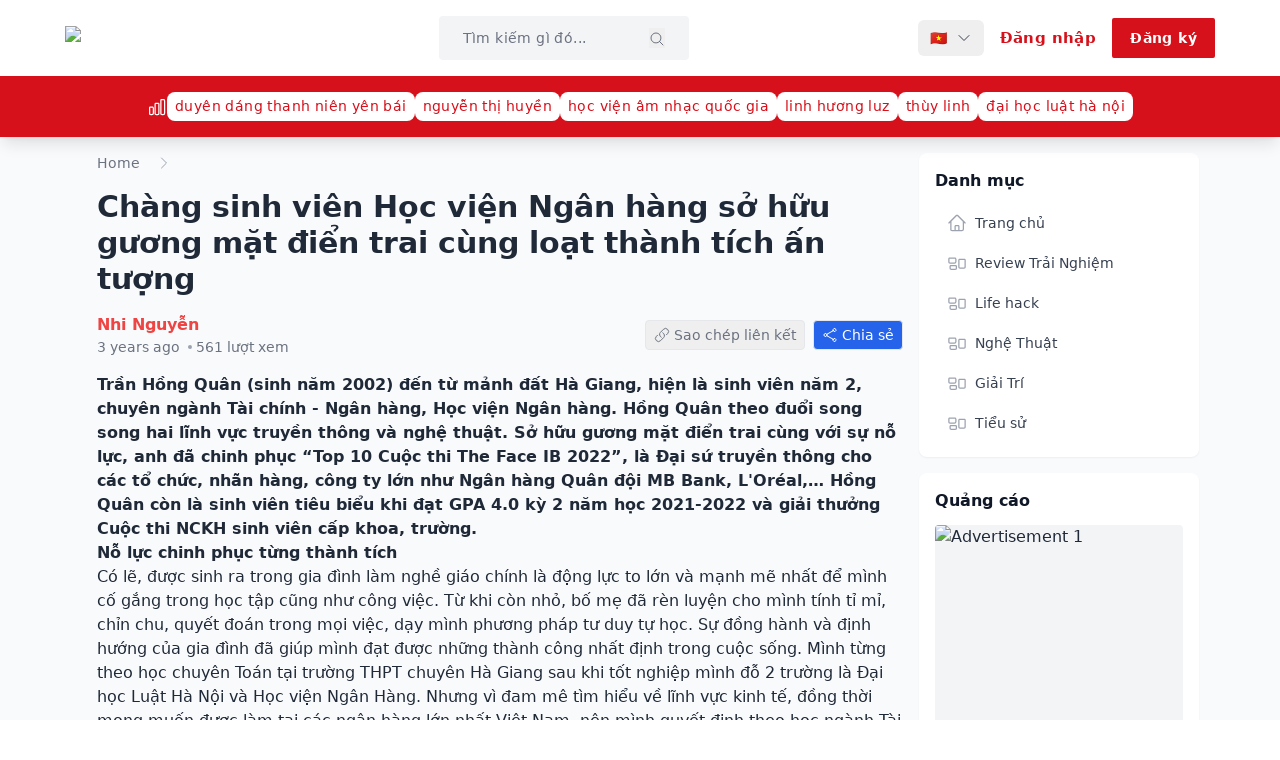

--- FILE ---
content_type: text/html; charset=utf-8
request_url: https://golive.vn/chang-sinh-vien-hoc-vien-ngan-hang-so-huu-guong-mat-dien-trai-cung-loat-thanh-tich-an-tuong.t294
body_size: 36449
content:
<!DOCTYPE html><html lang="en"><head><meta charSet="utf-8"/><meta name="viewport" content="width=device-width, initial-scale=1"/><link rel="preload" as="image" imageSrcSet="/_next/image?url=%2Flogo.png&amp;w=256&amp;q=75 1x, /_next/image?url=%2Flogo.png&amp;w=384&amp;q=75 2x"/><link rel="stylesheet" href="/_next/static/css/93dc2cb92996fc6a.css" data-precedence="next"/><link rel="stylesheet" href="/_next/static/css/3511cd5f22d55404.css" data-precedence="next"/><link rel="stylesheet" href="/_next/static/css/e5fd3dc0ccb59b24.css" data-precedence="next"/><link rel="preload" as="script" fetchPriority="low" href="/_next/static/chunks/webpack-0c9f05b4a37c7e97.js"/><script src="/_next/static/chunks/4bd1b696-92a6210dfc925784.js" async=""></script><script src="/_next/static/chunks/1684-b9fa780c9831572a.js" async=""></script><script src="/_next/static/chunks/main-app-8a426538ce6e6f48.js" async=""></script><script src="/_next/static/chunks/7652-0f86680b6429e5d3.js" async=""></script><script src="/_next/static/chunks/6874-8cee2dfca4f1f523.js" async=""></script><script src="/_next/static/chunks/6766-7ee34df331b1301b.js" async=""></script><script src="/_next/static/chunks/8021-e9a0496917be7e3f.js" async=""></script><script src="/_next/static/chunks/8146-4e9e28f0fcc19da2.js" async=""></script><script src="/_next/static/chunks/7334-48f89c926babb598.js" async=""></script><script src="/_next/static/chunks/934-9020d1bebb72e011.js" async=""></script><script src="/_next/static/chunks/app/page-6539d8ba23536216.js" async=""></script><script src="/_next/static/chunks/app/error-954843198f063fdb.js" async=""></script><script src="/_next/static/chunks/app/not-found-51d3fcb78611af7a.js" async=""></script><title>Chàng sinh viên Học viện Ngân hàng sở hữu gương mặt điển trai cùng loạt thành tích ấn tượng - Trang Thông tin Golive.vn | GOLIVE.VN</title><meta name="description" content="Join the discussion: Chàng sinh viên Học viện Ngân hàng sở hữu gương mặt điển trai cùng loạt thành tích ấn tượng. 0 replies and 561 views."/><meta name="application-name" content="Trang Thông Tin Golive.vn"/><meta name="author" content="Trang Thông Tin Golive.vn"/><link rel="manifest" href="/manifest.json"/><meta name="keywords" content="giải trí,nghệ thuật,ngôi sao,phim ảnh,tình yêu,học đường,diễn đàn,việt nam,golive,entertainment,forum"/><meta name="referrer" content="origin-when-cross-origin"/><meta name="creator" content="Trang Thông Tin Golive.vn"/><meta name="publisher" content="Trang Thông Tin Golive.vn"/><meta name="robots" content="index, follow"/><meta name="googlebot" content="index, follow, max-video-preview:-1, max-image-preview:large, max-snippet:-1"/><meta name="category" content="entertainment"/><link rel="canonical" href="https://golive.vn/t/294"/><meta name="format-detection" content="telephone=no, address=no, email=no"/><meta name="google-site-verification" content="google-site-verification-code"/><meta property="og:title" content="Chàng sinh viên Học viện Ngân hàng sở hữu gương mặt điển trai cùng loạt thành tích ấn tượng - Trang Thông tin Golive.vn"/><meta property="og:description" content="Join the discussion: Chàng sinh viên Học viện Ngân hàng sở hữu gương mặt điển trai cùng loạt thành tích ấn tượng. 0 replies and 561 views."/><meta property="og:url" content="https://golive.vn/t/294"/><meta property="og:site_name" content="Trang Thông tin Golive.vn"/><meta property="og:locale" content="en_US"/><meta property="og:image" content="https://golive.vn/logo.og.png"/><meta property="og:image:width" content="1200"/><meta property="og:image:height" content="630"/><meta property="og:image:alt" content="Chàng sinh viên Học viện Ngân hàng sở hữu gương mặt điển trai cùng loạt thành tích ấn tượng - Trang Thông tin Golive.vn"/><meta property="og:type" content="article"/><meta property="article:published_time" content="2022-07-23T08:46:51.000Z"/><meta property="article:modified_time" content="2022-07-23T08:46:51.000Z"/><meta name="twitter:card" content="summary_large_image"/><meta name="twitter:site" content="@golive"/><meta name="twitter:creator" content="@golive"/><meta name="twitter:title" content="Chàng sinh viên Học viện Ngân hàng sở hữu gương mặt điển trai cùng loạt thành tích ấn tượng - Trang Thông tin Golive.vn"/><meta name="twitter:description" content="Join the discussion: Chàng sinh viên Học viện Ngân hàng sở hữu gương mặt điển trai cùng loạt thành tích ấn tượng. 0 replies and 561 views."/><meta name="twitter:image" content="https://golive.vn/logo.og.png"/><link rel="shortcut icon" href="/favicon.png"/><link rel="icon" href="/favicon.png"/><link rel="apple-touch-icon" href="/favicon.png"/><link rel="icon" href="/favicon.png"/><script>document.querySelectorAll('body link[rel="icon"], body link[rel="apple-touch-icon"]').forEach(el => document.head.appendChild(el))</script><script src="/_next/static/chunks/polyfills-42372ed130431b0a.js" noModule=""></script></head><body><div hidden=""><!--$?--><template id="B:0"></template><!--/$--></div><header class="shadow-lg font-sans tracking-wide relative z-50"><div class="bg-white py-4 px-2 md:px-4"><div class="container mx-auto flex items-center justify-between gap-4 w-full lg:max-w-[1150px]"><a class="flex flex-row md:w-auto md:block" href="/"><img alt="GoLive Logo" width="144" height="48" decoding="async" data-nimg="1" class="w-24 lg:w-36" style="color:transparent;height:auto" srcSet="/_next/image?url=%2Flogo.png&amp;w=256&amp;q=75 1x, /_next/image?url=%2Flogo.png&amp;w=384&amp;q=75 2x" src="/_next/image?url=%2Flogo.png&amp;w=384&amp;q=75"/></a><div class="hidden w-full order-2 lg:flex lg:ml-auto lg:w-[250px] lg:order-[unset]"><form class="flex w-full bg-gray-100 px-6 py-3 rounded outline outline-transparent focus-within:outline-primary focus-within:bg-transparent transition-colors "><input type="text" placeholder="Tìm kiếm gì đó..." class="w-full text-sm bg-transparent rounded outline-none pr-2 placeholder:text-gray-500" value=""/><button type="submit" class="flex-shrink-0"><svg xmlns="http://www.w3.org/2000/svg" fill="none" viewBox="0 0 24 24" stroke-width="1.5" stroke="currentColor" aria-hidden="true" data-slot="icon" class="w-4 h-4 mt-0.5 text-gray-500 hover:text-gray-700 transition-colors"><path stroke-linecap="round" stroke-linejoin="round" d="m21 21-5.197-5.197m0 0A7.5 7.5 0 1 0 5.196 5.196a7.5 7.5 0 0 0 10.607 10.607Z"></path></svg></button></form></div><button class="ml-auto mr-auto inline-flex items-center gap-x-2 text-gray-500 cursor-pointer lg:hidden"><span class="text-lg">Tin tức mới nhất</span><svg xmlns="http://www.w3.org/2000/svg" fill="none" viewBox="0 0 24 24" stroke-width="1.5" stroke="currentColor" aria-hidden="true" data-slot="icon" class="w-4 h-4"><path stroke-linecap="round" stroke-linejoin="round" d="m19.5 8.25-7.5 7.5-7.5-7.5"></path></svg></button><div class="flex items-center ml-auto space-x-1 lg:space-x-4 md:mr-0"><div class="relative hidden lg:block"><button class="flex items-center space-x-2 px-3 py-2 text-sm text-gray-700 hover:text-gray-900 hover:bg-gray-100 rounded-md transition-colors" aria-label="Select language"><span class="hidden sm:block">🇻🇳</span><svg xmlns="http://www.w3.org/2000/svg" fill="none" viewBox="0 0 24 24" stroke-width="1.5" stroke="currentColor" aria-hidden="true" data-slot="icon" class="w-4 h-4 transition-transform "><path stroke-linecap="round" stroke-linejoin="round" d="m19.5 8.25-7.5 7.5-7.5-7.5"></path></svg></button></div><a class="flex w-[32px] h-[32px] items-center justify-center rounded-full bg-primary text-white cursor-pointer hover:bg-red-900 lg:hidden" href="/search"><svg xmlns="http://www.w3.org/2000/svg" fill="none" viewBox="0 0 24 24" stroke-width="1.5" stroke="currentColor" aria-hidden="true" data-slot="icon" class="w-4 h-4"><path stroke-linecap="round" stroke-linejoin="round" d="m21 21-5.197-5.197m0 0A7.5 7.5 0 1 0 5.196 5.196a7.5 7.5 0 0 0 10.607 10.607Z"></path></svg></a><a class="font-semibold text-[15px] border-none outline-none text-primary" href="/login"><span class="hidden lg:block">Đăng nhập</span><span class="flex w-[32px] h-[32px] items-center justify-center rounded-full bg-primary text-white hover:bg-red-900 lg:hidden"><svg xmlns="http://www.w3.org/2000/svg" fill="none" viewBox="0 0 24 24" stroke-width="1.5" stroke="currentColor" aria-hidden="true" data-slot="icon" class="w-4 h-4"><path stroke-linecap="round" stroke-linejoin="round" d="M15.75 6a3.75 3.75 0 1 1-7.5 0 3.75 3.75 0 0 1 7.5 0ZM4.501 20.118a7.5 7.5 0 0 1 14.998 0A17.933 17.933 0 0 1 12 21.75c-2.676 0-5.216-.584-7.499-1.632Z"></path></svg></span></a><a class="hidden px-4 py-2 text-sm rounded-sm font-bold text-white border-2 border-primary bg-primary transition-all ease-in-out duration-300 hover:bg-transparent hover:text-primary lg:block" href="/register">Đăng ký</a><button class="inline-flex w-[32px] h-[32px] items-center justify-center rounded-full bg-primary text-white cursor-pointer hover:bg-red-900 lg:hidden"><svg xmlns="http://www.w3.org/2000/svg" fill="none" viewBox="0 0 24 24" stroke-width="1.5" stroke="currentColor" aria-hidden="true" data-slot="icon" class="w-4 h-4"><path stroke-linecap="round" stroke-linejoin="round" d="M3.75 6.75h16.5M3.75 12h16.5m-16.5 5.25h16.5"></path></svg></button></div></div></div><div class="flex flex-col justify-center items-center py-4 px-4 sm:px-10 bg-primary text-white min-h-[30px]"><div class="container mx-auto block items-center justify-center overflow-x-auto gap-4 w-full whitespace-nowrap md:flex lg:max-w-[1150px]"><svg xmlns="http://www.w3.org/2000/svg" fill="none" viewBox="0 0 24 24" stroke-width="1.5" stroke="currentColor" aria-hidden="true" data-slot="icon" class="inline-block w-5 h-5 mr-2 md:mr-0"><path stroke-linecap="round" stroke-linejoin="round" d="M3 13.125C3 12.504 3.504 12 4.125 12h2.25c.621 0 1.125.504 1.125 1.125v6.75C7.5 20.496 6.996 21 6.375 21h-2.25A1.125 1.125 0 0 1 3 19.875v-6.75ZM9.75 8.625c0-.621.504-1.125 1.125-1.125h2.25c.621 0 1.125.504 1.125 1.125v11.25c0 .621-.504 1.125-1.125 1.125h-2.25a1.125 1.125 0 0 1-1.125-1.125V8.625ZM16.5 4.125c0-.621.504-1.125 1.125-1.125h2.25C20.496 3 21 3.504 21 4.125v15.75c0 .621-.504 1.125-1.125 1.125h-2.25a1.125 1.125 0 0 1-1.125-1.125V4.125Z"></path></svg><li class="list-none inline-block whitespace-nowrap mr-2 md:mr-0"><button class="inline-block bg-white text-[14px] text-primary px-2 py-1 rounded-lg cursor-pointer hover:text-red-900 transition-colors">duyên dáng thanh niên yên bái</button></li><li class="list-none inline-block whitespace-nowrap mr-2 md:mr-0"><button class="inline-block bg-white text-[14px] text-primary px-2 py-1 rounded-lg cursor-pointer hover:text-red-900 transition-colors">nguyễn thị huyền</button></li><li class="list-none inline-block whitespace-nowrap mr-2 md:mr-0"><button class="inline-block bg-white text-[14px] text-primary px-2 py-1 rounded-lg cursor-pointer hover:text-red-900 transition-colors">học viện âm nhạc quốc gia</button></li><li class="list-none inline-block whitespace-nowrap mr-2 md:mr-0"><button class="inline-block bg-white text-[14px] text-primary px-2 py-1 rounded-lg cursor-pointer hover:text-red-900 transition-colors">linh hương luz</button></li><li class="list-none inline-block whitespace-nowrap mr-2 md:mr-0"><button class="inline-block bg-white text-[14px] text-primary px-2 py-1 rounded-lg cursor-pointer hover:text-red-900 transition-colors">thùy linh</button></li><li class="list-none inline-block whitespace-nowrap mr-2 md:mr-0"><button class="inline-block bg-white text-[14px] text-primary px-2 py-1 rounded-lg cursor-pointer hover:text-red-900 transition-colors">đại học luật hà nội</button></li></div></div></header><div class="transition-all duration-300 ease-in-out"><!--$?--><template id="B:1"></template><div class="min-h-screen flex items-center justify-center"><div class="text-center"><div class="animate-spin rounded-full h-32 w-32 border-b-2 border-primary mx-auto"></div><h2 class="mt-4 text-xl font-semibold text-gray-900">Loading...</h2><p class="mt-2 text-gray-600">Please wait while we load the content.</p></div></div><!--/$--></div><footer><div class="bg-primary text-white py-10 px-4"><div class="container mx-auto lg:max-w-[1150px]"><img alt="GoLive.vn" loading="lazy" width="120" height="40" decoding="async" data-nimg="1" class="mx-auto md:mx-0" style="color:transparent;height:auto;max-height:40px" srcSet="/_next/image?url=%2Ffooter-logo.png&amp;w=128&amp;q=75 1x, /_next/image?url=%2Ffooter-logo.png&amp;w=256&amp;q=75 2x" src="/_next/image?url=%2Ffooter-logo.png&amp;w=256&amp;q=75"/><p class="mt-2 hidden md:block">GOLIVE.VN - MẠNG THÔNG TIN GIẢI TRÍ DÀNH CHO GIỚI TRẺ</p></div><div class="container mx-auto grid grid-cols-1 md:grid-cols-3 gap-8 pt-5 lg:max-w-[1150px]"><div><h3 class="hidden font-bold md:block"><span class="inline-block border-b-2">LIÊN HỆ</span></h3><div class="mt-4"><p>Trụ sở Hà Nội</p><p>155 Trần Đăng Ninh, P. Dịch Vọng, Q. Cầu Giấy, TP Hà Nội</p></div><div class="mt-4"><p class="font-bold">Kết nối với chúng tôi</p><div class="flex space-x-4 mt-2"><a href="#" class="text-white hover:text-gray-300 transition-colors"><svg class="w-5 h-5" fill="currentColor" viewBox="0 0 24 24"><path d="M24 12.073c0-6.627-5.373-12-12-12s-12 5.373-12 12c0 5.99 4.388 10.954 10.125 11.854v-8.385H7.078v-3.47h3.047V9.43c0-3.007 1.792-4.669 4.533-4.669 1.312 0 2.686.235 2.686.235v2.953H15.83c-1.491 0-1.956.925-1.956 1.874v2.25h3.328l-.532 3.47h-2.796v8.385C19.612 23.027 24 18.062 24 12.073z"></path></svg></a><a href="#" class="text-white hover:text-gray-300 transition-colors"><svg class="w-5 h-5" fill="currentColor" viewBox="0 0 24 24"><path d="M23.498 6.186a3.016 3.016 0 0 0-2.122-2.136C19.505 3.545 12 3.545 12 3.545s-7.505 0-9.377.505A3.017 3.017 0 0 0 .502 6.186C0 8.07 0 12 0 12s0 3.93.502 5.814a3.016 3.016 0 0 0 2.122 2.136c1.871.505 9.376.505 9.376.505s7.505 0 9.377-.505a3.015 3.015 0 0 0 2.122-2.136C24 15.93 24 12 24 12s0-3.93-.502-5.814zM9.545 15.568V8.432L15.818 12l-6.273 3.568z"></path></svg></a><a href="#" class="text-white hover:text-gray-300 transition-colors"><svg class="w-5 h-5" fill="currentColor" viewBox="0 0 24 24"><path d="M12.525.02c1.31-.02 2.61-.01 3.91-.02.08 1.53.63 3.09 1.75 4.17 1.12 1.11 2.7 1.62 4.24 1.79v4.03c-1.44-.05-2.89-.35-4.2-.97-.57-.26-1.1-.59-1.62-.93-.01 2.92.01 5.84-.02 8.75-.08 1.4-.54 2.79-1.35 3.94-1.31 1.92-3.58 3.17-5.91 3.21-1.43.08-2.86-.31-4.08-1.03-2.02-1.19-3.44-3.37-3.65-5.71-.02-.5-.03-1-.01-1.49.18-1.9 1.12-3.72 2.58-4.96 1.66-1.44 3.98-2.13 6.15-1.72.02 1.48-.04 2.96-.04 4.44-.99-.32-2.15-.23-3.02.37-.63.41-1.11 1.04-1.36 1.75-.21.51-.15 1.07-.14 1.61.24 1.64 1.82 3.02 3.5 2.87 1.12-.01 2.19-.66 2.77-1.61.19-.33.4-.67.41-1.06.1-1.79.06-3.57.07-5.36.01-4.03-.01-8.05.02-12.07z"></path></svg></a><a href="#" class="text-white hover:text-gray-300 transition-colors"><svg class="w-5 h-5" fill="currentColor" viewBox="0 0 24 24"><path d="M12.017 0C5.396 0 .029 5.367.029 11.987c0 6.62 5.367 11.987 11.988 11.987 6.62 0 11.987-5.367 11.987-11.987C24.014 5.367 18.637.001 12.017.001zM8.449 16.988c-1.297 0-2.348-1.051-2.348-2.348 0-1.297 1.051-2.348 2.348-2.348 1.297 0 2.348 1.051 2.348 2.348 0 1.297-1.051 2.348-2.348 2.348zm7.718 0c-1.297 0-2.348-1.051-2.348-2.348 0-1.297 1.051-2.348 2.348-2.348 1.297 0 2.348 1.051 2.348 2.348 0 1.297-1.051 2.348-2.348 2.348z"></path></svg></a></div></div></div><div><div class="border-t border-white border-opacity-60 pt-5 mb-8 md:border-t-0 md:pt-0"><h3 class="hidden font-bold md:block"><span class="inline-block border-b-2">HỢP TÁC QUẢNG CÁO</span></h3><div class="mt-4"><div class="flex items-center mb-2"><svg xmlns="http://www.w3.org/2000/svg" fill="none" viewBox="0 0 24 24" stroke-width="1.5" stroke="currentColor" aria-hidden="true" data-slot="icon" class="w-4 h-4 mr-1"><path stroke-linecap="round" stroke-linejoin="round" d="M15 9h3.75M15 12h3.75M15 15h3.75M4.5 19.5h15a2.25 2.25 0 0 0 2.25-2.25V6.75A2.25 2.25 0 0 0 19.5 4.5h-15a2.25 2.25 0 0 0-2.25 2.25v10.5A2.25 2.25 0 0 0 4.5 19.5Zm6-10.125a1.875 1.875 0 1 1-3.75 0 1.875 1.875 0 0 1 3.75 0Zm1.294 6.336a6.721 6.721 0 0 1-3.17.789 6.721 6.721 0 0 1-3.168-.789 3.376 3.376 0 0 1 6.338 0Z"></path></svg><span class="font-bold">Hợp tác nội dung</span></div><p>contact@golive.vn</p></div></div><div class="border-t border-white border-opacity-60 pt-5 md:mb-8 md:border-t-0 md:pt-0"><div class="flex items-center mb-2"><svg xmlns="http://www.w3.org/2000/svg" fill="none" viewBox="0 0 24 24" stroke-width="1.5" stroke="currentColor" aria-hidden="true" data-slot="icon" class="w-4 h-4 mr-1"><path stroke-linecap="round" stroke-linejoin="round" d="M9.568 3H5.25A2.25 2.25 0 0 0 3 5.25v4.318c0 .597.237 1.17.659 1.591l9.581 9.581c.699.699 1.78.872 2.607.33a18.095 18.095 0 0 0 5.223-5.223c.542-.827.369-1.908-.33-2.607L11.16 3.66A2.25 2.25 0 0 0 9.568 3Z"></path><path stroke-linecap="round" stroke-linejoin="round" d="M6 6h.008v.008H6V6Z"></path></svg><span class="font-bold">Hợp tác quảng cáo</span></div><div class="flex justify-between md:block"><p>Email: admin@wingroup.vn</p><p>Hotline: 0388 653 999</p></div></div><button class="hidden px-4 py-2 border-2 border-white text-white font-bold rounded transition duration-300 hover:bg-white hover:text-primary md:block">NHẬN BÁO GIÁ QUẢNG CÁO</button></div></div><div class="mt-5 md:mt-10 md:pt-5"><div class="container mx-auto border-t border-white border-opacity-60 grid grid-cols-1 md:grid-cols-2 gap-8 pt-5 lg:max-w-[1150px]"><div><p class="font-bold">Chịu trách nhiệm nội dung</p><p>Nguyễn Công Việt</p></div><div class="border-t border-white border-opacity-60 pt-5 md:border-t-0 md:pt-0"><p class="font-bold">Thư ký biên tập</p><p>Nguyễn Nga Quỳnh</p></div></div></div></div><div class="bg-[#262436] text-white"><div class="container text-sm text-center mx-auto px-4 py-5 md:text-md lg:max-w-[1150px]"><p>Giấy phép thiết lập MXH số 273/GP-BTTTT do Bộ Thông tin và Truyền thông cấp ngày 03/06/2022</p></div></div></footer><script src="/_next/static/chunks/webpack-0c9f05b4a37c7e97.js" async=""></script><div hidden id="S:1"><template id="P:2"></template><!--$?--><template id="B:3"></template><!--/$--></div><div hidden id="S:3"></div><script>$RC=function(b,c,e){c=document.getElementById(c);c.parentNode.removeChild(c);var a=document.getElementById(b);if(a){b=a.previousSibling;if(e)b.data="$!",a.setAttribute("data-dgst",e);else{e=b.parentNode;a=b.nextSibling;var f=0;do{if(a&&8===a.nodeType){var d=a.data;if("/$"===d)if(0===f)break;else f--;else"$"!==d&&"$?"!==d&&"$!"!==d||f++}d=a.nextSibling;e.removeChild(a);a=d}while(a);for(;c.firstChild;)e.insertBefore(c.firstChild,a);b.data="$"}b._reactRetry&&b._reactRetry()}};$RC("B:3","S:3")</script><div hidden id="S:0"></div><script>$RC("B:0","S:0")</script><script>(self.__next_f=self.__next_f||[]).push([0])</script><script>self.__next_f.push([1,"1:\"$Sreact.fragment\"\n3:I[7555,[],\"\"]\n4:I[1295,[],\"\"]\n6:I[9665,[],\"OutletBoundary\"]\n9:I[4911,[],\"AsyncMetadataOutlet\"]\nb:I[9665,[],\"ViewportBoundary\"]\nd:I[9665,[],\"MetadataBoundary\"]\nf:I[6614,[],\"\"]\n10:\"$Sreact.suspense\"\n11:I[4911,[],\"AsyncMetadata\"]\n14:I[6096,[\"7652\",\"static/chunks/7652-0f86680b6429e5d3.js\",\"6874\",\"static/chunks/6874-8cee2dfca4f1f523.js\",\"6766\",\"static/chunks/6766-7ee34df331b1301b.js\",\"8021\",\"static/chunks/8021-e9a0496917be7e3f.js\",\"8146\",\"static/chunks/8146-4e9e28f0fcc19da2.js\",\"7334\",\"static/chunks/7334-48f89c926babb598.js\",\"934\",\"static/chunks/934-9020d1bebb72e011.js\",\"8974\",\"static/chunks/app/page-6539d8ba23536216.js\"],\"default\"]\n15:I[9886,[\"7652\",\"static/chunks/7652-0f86680b6429e5d3.js\",\"6874\",\"static/chunks/6874-8cee2dfca4f1f523.js\",\"6766\",\"static/chunks/6766-7ee34df331b1301b.js\",\"8021\",\"static/chunks/8021-e9a0496917be7e3f.js\",\"8146\",\"static/chunks/8146-4e9e28f0fcc19da2.js\",\"7334\",\"static/chunks/7334-48f89c926babb598.js\",\"934\",\"static/chunks/934-9020d1bebb72e011.js\",\"8974\",\"static/chunks/app/page-6539d8ba23536216.js\"],\"default\"]\n16:I[1070,[\"7652\",\"static/chunks/7652-0f86680b6429e5d3.js\",\"6874\",\"static/chunks/6874-8cee2dfca4f1f523.js\",\"6766\",\"static/chunks/6766-7ee34df331b1301b.js\",\"8021\",\"static/chunks/8021-e9a0496917be7e3f.js\",\"8146\",\"static/chunks/8146-4e9e28f0fcc19da2.js\",\"7334\",\"static/chunks/7334-48f89c926babb598.js\",\"934\",\"static/chunks/934-9020d1bebb72e011.js\",\"8974\",\"static/chunks/app/page-6539d8ba23536216.js\"],\"default\"]\n17:I[7348,[\"7652\",\"static/chunks/7652-0f86680b6429e5d3.js\",\"6874\",\"static/chunks/6874-8cee2dfca4f1f523.js\",\"6766\",\"static/chunks/6766-7ee34df331b1301b.js\",\"8021\",\"static/chunks/8021-e9a0496917be7e3f.js\",\"8146\",\"static/chunks/8146-4e9e28f0fcc19da2.js\",\"7334\",\"static/chunks/7334-48f89c926babb598.js\",\"934\",\"static/chunks/934-9020d1bebb72e011.js\",\"8974\",\"static/chunks/app/page-6539d8ba23536216.js\"],\"default\"]\n18:I[1901,[\"6874\",\"static/chunks/6874-8cee2dfca4f1f523.js\",\"8039\",\"static/chunks/app/error-954843198f063fdb.js\"],\"default\"]\n19:I[6874,[\"6874\",\"static/chunks/6874-"])</script><script>self.__next_f.push([1,"8cee2dfca4f1f523.js\",\"4345\",\"static/chunks/app/not-found-51d3fcb78611af7a.js\"],\"\"]\n1a:I[1571,[\"7652\",\"static/chunks/7652-0f86680b6429e5d3.js\",\"6874\",\"static/chunks/6874-8cee2dfca4f1f523.js\",\"6766\",\"static/chunks/6766-7ee34df331b1301b.js\",\"8021\",\"static/chunks/8021-e9a0496917be7e3f.js\",\"8146\",\"static/chunks/8146-4e9e28f0fcc19da2.js\",\"7334\",\"static/chunks/7334-48f89c926babb598.js\",\"934\",\"static/chunks/934-9020d1bebb72e011.js\",\"8974\",\"static/chunks/app/page-6539d8ba23536216.js\"],\"default\"]\n:HL[\"/_next/static/css/93dc2cb92996fc6a.css\",\"style\"]\n:HL[\"/_next/static/css/3511cd5f22d55404.css\",\"style\"]\n:HL[\"/_next/static/css/e5fd3dc0ccb59b24.css\",\"style\"]\n"])</script><script>self.__next_f.push([1,"0:{\"P\":null,\"b\":\"rmuEWehiuOHwUfObfd471\",\"p\":\"\",\"c\":[\"\",\"chang-sinh-vien-hoc-vien-ngan-hang-so-huu-guong-mat-dien-trai-cung-loat-thanh-tich-an-tuong.t294\"],\"i\":false,\"f\":[[[\"\",{\"children\":[\"t\",{\"children\":[[\"id\",\"294\",\"d\"],{\"children\":[\"__PAGE__\",{}]}]}]},\"$undefined\",\"$undefined\",true],[\"\",[\"$\",\"$1\",\"c\",{\"children\":[[[\"$\",\"link\",\"0\",{\"rel\":\"stylesheet\",\"href\":\"/_next/static/css/93dc2cb92996fc6a.css\",\"precedence\":\"next\",\"crossOrigin\":\"$undefined\",\"nonce\":\"$undefined\"}]],\"$L2\"]}],{\"children\":[\"t\",[\"$\",\"$1\",\"c\",{\"children\":[null,[\"$\",\"$L3\",null,{\"parallelRouterKey\":\"children\",\"error\":\"$undefined\",\"errorStyles\":\"$undefined\",\"errorScripts\":\"$undefined\",\"template\":[\"$\",\"$L4\",null,{}],\"templateStyles\":\"$undefined\",\"templateScripts\":\"$undefined\",\"notFound\":\"$undefined\",\"forbidden\":\"$undefined\",\"unauthorized\":\"$undefined\"}]]}],{\"children\":[[\"id\",\"294\",\"d\"],[\"$\",\"$1\",\"c\",{\"children\":[null,[\"$\",\"$L3\",null,{\"parallelRouterKey\":\"children\",\"error\":\"$undefined\",\"errorStyles\":\"$undefined\",\"errorScripts\":\"$undefined\",\"template\":[\"$\",\"$L4\",null,{}],\"templateStyles\":\"$undefined\",\"templateScripts\":\"$undefined\",\"notFound\":\"$undefined\",\"forbidden\":\"$undefined\",\"unauthorized\":\"$undefined\"}]]}],{\"children\":[\"__PAGE__\",[\"$\",\"$1\",\"c\",{\"children\":[\"$L5\",[[\"$\",\"link\",\"0\",{\"rel\":\"stylesheet\",\"href\":\"/_next/static/css/3511cd5f22d55404.css\",\"precedence\":\"next\",\"crossOrigin\":\"$undefined\",\"nonce\":\"$undefined\"}],[\"$\",\"link\",\"1\",{\"rel\":\"stylesheet\",\"href\":\"/_next/static/css/e5fd3dc0ccb59b24.css\",\"precedence\":\"next\",\"crossOrigin\":\"$undefined\",\"nonce\":\"$undefined\"}]],[\"$\",\"$L6\",null,{\"children\":[\"$L7\",\"$L8\",[\"$\",\"$L9\",null,{\"promise\":\"$@a\"}]]}]]}],{},null,false]},null,false]},null,false]},[[\"$\",\"div\",\"l\",{\"className\":\"min-h-screen flex items-center justify-center\",\"children\":[\"$\",\"div\",null,{\"className\":\"text-center\",\"children\":[[\"$\",\"div\",null,{\"className\":\"animate-spin rounded-full h-32 w-32 border-b-2 border-primary mx-auto\"}],[\"$\",\"h2\",null,{\"className\":\"mt-4 text-xl font-semibold text-gray-900\",\"children\":\"Loading...\"}],[\"$\",\"p\",null,{\"className\":\"mt-2 text-gray-600\",\"children\":\"Please wait while we load the content.\"}]]}]}],[],[]],false],[\"$\",\"$1\",\"h\",{\"children\":[null,[\"$\",\"$1\",\"udOelExsQ3_Ej-qQU1a_Ov\",{\"children\":[[\"$\",\"$Lb\",null,{\"children\":\"$Lc\"}],null]}],[\"$\",\"$Ld\",null,{\"children\":\"$Le\"}]]}],false]],\"m\":\"$undefined\",\"G\":[\"$f\",\"$undefined\"],\"s\":false,\"S\":false}\n"])</script><script>self.__next_f.push([1,"e:[\"$\",\"div\",null,{\"hidden\":true,\"children\":[\"$\",\"$10\",null,{\"fallback\":null,\"children\":[\"$\",\"$L11\",null,{\"promise\":\"$@12\"}]}]}]\n8:null\n2:[\"$\",\"html\",null,{\"lang\":\"en\",\"suppressHydrationWarning\":true,\"children\":[\"$\",\"body\",null,{\"suppressHydrationWarning\":true,\"children\":\"$L13\"}]}]\nc:[[\"$\",\"meta\",\"0\",{\"charSet\":\"utf-8\"}],[\"$\",\"meta\",\"1\",{\"name\":\"viewport\",\"content\":\"width=device-width, initial-scale=1\"}]]\n7:null\n"])</script><script>self.__next_f.push([1,"13:[\"$\",\"$L14\",null,{\"formats\":\"$undefined\",\"locale\":\"vi\",\"messages\":{\"common\":{\"home\":\"Trang chủ\",\"search\":\"Tìm kiếm\",\"login\":\"Đăng nhập\",\"logout\":\"Đăng xuất\",\"register\":\"Đăng ký\",\"loading\":\"Đang tải...\",\"error\":\"Lỗi\",\"success\":\"Thành công\",\"save\":\"Lưu\",\"cancel\":\"Hủy\",\"delete\":\"Xóa\",\"edit\":\"Chỉnh sửa\",\"reply\":\"Trả lời\",\"share\":\"Chia sẻ\",\"more\":\"Thêm\",\"less\":\"Ít hơn\",\"back\":\"Quay lại\",\"next\":\"Tiếp theo\",\"previous\":\"Trước đó\",\"close\":\"Đóng\",\"confirm\":\"Xác nhận\",\"load_more\":\"Tải thêm\"},\"accountMenu\":{\"welcome\":\"Chào mừng, {username}\",\"accountInfo\":\"Thông tin tài khoản\",\"settings\":\"Cài đặt\"},\"accountInfo\":{\"pageTitle\":\"Thông tin tài khoản - GoLive\",\"pageDescription\":\"Xem và quản lý thông tin tài khoản của bạn trên GoLive\",\"title\":\"Thông tin tài khoản\",\"fetchError\":\"Không thể tải thông tin tài khoản. Vui lòng thử lại sau.\",\"memberSince\":\"Thành viên từ\",\"lastActivity\":\"Hoạt động cuối\",\"statistics\":\"Thống kê\",\"messages\":\"Tin nhắn\",\"reactionScore\":\"Điểm phản ứng\",\"trophyPoints\":\"Điểm thành tích\",\"accountDetails\":\"Chi tiết tài khoản\",\"basicInfo\":\"Thông tin cơ bản\",\"username\":\"Tên người dùng\",\"email\":\"Email\",\"additionalInfo\":\"Thông tin bổ sung\",\"location\":\"Vị trí\",\"website\":\"Website\",\"about\":\"Giới thiệu\",\"accountStatus\":\"Trạng thái tài khoản\",\"administrator\":\"Quản trị viên\",\"moderator\":\"Điều hành viên\",\"banned\":\"Bị cấm\",\"activeMember\":\"Thành viên hoạt động\",\"editProfile\":\"Chỉnh sửa hồ sơ\",\"securitySettings\":\"Cài đặt bảo mật\",\"privacySettings\":\"Cài đặt quyền riêng tư\"},\"editProfile\":{\"pageTitle\":\"Chỉnh sửa hồ sơ - GoLive\",\"pageDescription\":\"Chỉnh sửa thông tin hồ sơ của bạn trên GoLive\",\"title\":\"Chỉnh sửa hồ sơ\",\"fetchError\":\"Không thể tải thông tin hồ sơ. Vui lòng thử lại sau.\",\"updateError\":\"Không thể cập nhật hồ sơ. Vui lòng thử lại.\",\"updateSuccess\":\"Cập nhật hồ sơ thành công! Đang chuyển hướng...\",\"username\":\"Tên người dùng\",\"usernameHelp\":\"Không thể thay đổi tên người dùng ở đây\",\"email\":\"Email\",\"emailHelp\":\"Để thay đổi email, vui lòng sử dụng trang Cài đặt bảo mật\",\"location\":\"Vị trí\",\"locationPlaceholder\":\"ví dụ: Hà Nội, Việt Nam\",\"website\":\"Website\",\"websitePlaceholder\":\"https://example.com\",\"about\":\"Giới thiệu về tôi\",\"aboutPlaceholder\":\"Hãy cho mọi người biết về bạn...\",\"signature\":\"Chữ ký\",\"signaturePlaceholder\":\"Chữ ký diễn đàn của bạn...\",\"saving\":\"Đang lưu...\"},\"security\":{\"pageTitle\":\"Cài đặt bảo mật - GoLive\",\"pageDescription\":\"Quản lý cài đặt bảo mật tài khoản của bạn trên GoLive\",\"title\":\"Cài đặt bảo mật\",\"changePassword\":\"Đổi mật khẩu\",\"changeEmail\":\"Đổi email\",\"twoFactorAuth\":\"Xác thực hai yếu tố\",\"currentPassword\":\"Mật khẩu hiện tại\",\"newPassword\":\"Mật khẩu mới\",\"confirmNewPassword\":\"Xác nhận mật khẩu mới\",\"passwordRequirements\":\"Mật khẩu phải có ít nhất 8 ký tự\",\"updatePassword\":\"Cập nhật mật khẩu\",\"updating\":\"Đang cập nhật...\",\"passwordMismatch\":\"Mật khẩu không khớp\",\"passwordTooShort\":\"Mật khẩu phải có ít nhất 8 ký tự\",\"passwordUpdateSuccess\":\"Cập nhật mật khẩu thành công!\",\"passwordUpdateError\":\"Không thể cập nhật mật khẩu. Vui lòng thử lại.\",\"newEmail\":\"Email mới\",\"confirmNewEmail\":\"Xác nhận email mới\",\"updateEmail\":\"Cập nhật email\",\"emailConfirmationNote\":\"Bạn có thể cần xác nhận địa chỉ email mới trước khi thay đổi có hiệu lực.\",\"emailMismatch\":\"Địa chỉ email không khớp\",\"invalidEmail\":\"Vui lòng nhập địa chỉ email hợp lệ\",\"emailUpdateSuccess\":\"Yêu cầu cập nhật email đã được gửi! Vui lòng kiểm tra email để xác nhận.\",\"emailUpdateError\":\"Không thể cập nhật email. Vui lòng thử lại.\",\"twoFactorDescription\":\"Xác thực hai yếu tố thêm một lớp bảo mật cho tài khoản của bạn.\",\"twoFactorNotAvailable\":\"Cài đặt xác thực hai yếu tố hiện được quản lý thông qua giao diện diễn đàn chính.\"},\"privacy\":{\"pageTitle\":\"Cài đặt quyền riêng tư - GoLive\",\"pageDescription\":\"Quản lý cài đặt quyền riêng tư của bạn trên GoLive\",\"title\":\"Cài đặt quyền riêng tư\",\"description\":\"Kiểm soát ai có thể tương tác với bạn và xem hồ sơ của bạn\",\"fetchError\":\"Không thể tải cài đặt quyền riêng tư. Vui lòng thử lại sau.\",\"updateError\":\"Không thể cập nhật cài đặt quyền riêng tư. Vui lòng thử lại.\",\"updateSuccess\":\"Cập nhật cài đặt quyền riêng tư thành công!\",\"viewProfile\":\"Ai có thể xem hồ sơ của bạn?\",\"viewProfileDescription\":\"Kiểm soát ai có thể xem trang hồ sơ và thông tin cơ bản của bạn\",\"postOnProfile\":\"Ai có thể đăng lên hồ sơ của bạn?\",\"postOnProfileDescription\":\"Kiểm soát ai có thể để lại tin nhắn trên trang hồ sơ của bạn\",\"personalConversations\":\"Ai có thể bắt đầu cuộc trò chuyện với bạn?\",\"personalConversationsDescription\":\"Kiểm soát ai có thể gửi tin nhắn riêng cho bạn\",\"viewIdentities\":\"Ai có thể xem danh tính của bạn?\",\"viewIdentitiesDescription\":\"Kiểm soát ai có thể xem trạng thái trực tuyến và các danh tính khác của bạn\",\"everyone\":\"Mọi người\",\"membersOnly\":\"Chỉ thành viên\",\"followedOnly\":\"Người bạn theo dõi\",\"nobody\":\"Không ai\",\"saving\":\"Đang lưu...\"},\"navigation\":{\"forums\":\"Diễn đàn\",\"members\":\"Thành viên\",\"categories\":\"Danh mục\",\"tags\":\"Thẻ\",\"whatsNew\":\"Có gì mới\",\"help\":\"Trợ giúp\"},\"auth\":{\"loginTitle\":\"Đăng nhập\",\"loginSubtitle\":\"Chào mừng quay lại GoLive\",\"registerTitle\":\"Tạo tài khoản\",\"registerSubtitle\":\"Tham gia cộng đồng GoLive\",\"loginPageDescription\":\"Đăng nhập vào tài khoản GoLive của bạn để tham gia thảo luận cộng đồng.\",\"registerPageDescription\":\"Tham gia cộng đồng GoLive và bắt đầu tham gia thảo luận.\",\"welcomeBack\":\"Chào mừng quay lại\",\"joinGoLive\":\"Tham gia GoLive\",\"createAccount\":\"Tạo tài khoản\",\"username\":\"Tên người dùng\",\"email\":\"Địa chỉ email\",\"password\":\"Mật khẩu\",\"confirmPassword\":\"Xác nhận mật khẩu\",\"usernameOrEmail\":\"Tên người dùng hoặc Email\",\"usernameOrEmailPlaceholder\":\"Nhập tên người dùng hoặc email\",\"usernamePlaceholder\":\"Chọn tên người dùng\",\"emailPlaceholder\":\"Nhập email của bạn\",\"passwordPlaceholder\":\"Nhập mật khẩu\",\"createPasswordPlaceholder\":\"Tạo mật khẩu bảo mật\",\"confirmPasswordPlaceholder\":\"Xác nhận mật khẩu\",\"rememberMe\":\"Ghi nhớ đăng nhập\",\"forgotPassword\":\"Quên mật khẩu?\",\"noAccount\":\"Chưa có tài khoản?\",\"alreadyHaveAccount\":\"Đã có tài khoản?\",\"signingIn\":\"Đang đăng nhập...\",\"creatingAccount\":\"Đang tạo tài khoản...\",\"acceptTerms\":\"Tôi đồng ý với\",\"termsOfService\":\"Điều khoản Dịch vụ\",\"privacyPolicy\":\"Chính sách Bảo mật\",\"and\":\"và\",\"bySigningIn\":\"Bằng cách đăng nhập, bạn đồng ý với\",\"byCreatingAccount\":\"Bằng cách tạo tài khoản, bạn đồng ý với\",\"whyJoinGoLive\":\"Tại sao tham gia GoLive?\",\"joinDiscussions\":\"Tham gia Thảo luận\",\"joinDiscussionsDesc\":\"Tham gia vào các cuộc trò chuyện quan trọng với bạn\",\"buildCommunity\":\"Xây dựng Cộng đồng\",\"buildCommunityDesc\":\"Kết nối với những người có cùng sở thích\",\"stayUpdated\":\"Cập nhật Thông tin\",\"stayUpdatedDesc\":\"Nhận thông báo về các chủ đề bạn quan tâm\",\"loginSuccess\":\"Đăng nhập thành công\",\"registerSuccess\":\"Tạo tài khoản thành công\",\"loginError\":\"Đăng nhập thất bại. Vui lòng kiểm tra thông tin đăng nhập.\",\"registerError\":\"Đăng ký thất bại. Vui lòng thử lại.\",\"acountEmailExists\":\"Địa chỉ email đã được sử dụng\",\"validation\":{\"required\":\"Trường này là bắt buộc\",\"emailInvalid\":\"Vui lòng nhập địa chỉ email hợp lệ\",\"passwordMinLength\":\"Mật khẩu phải có ít nhất 8 ký tự\",\"passwordsNotMatch\":\"Mật khẩu không khớp\",\"usernameMinLength\":\"Tên người dùng phải có ít nhất 3 ký tự\",\"usernameMaxLength\":\"Tên người dùng phải ít hơn 50 ký tự\",\"usernameInvalid\":\"Tên người dùng chỉ có thể chứa chữ cái, số, dấu gạch dưới và dấu gạch ngang\",\"termsRequired\":\"Bạn phải chấp nhận các điều khoản và điều kiện\"},\"passwordRequirements\":{\"minLength\":\"Ít nhất 8 ký tự\",\"hasLetter\":\"Chứa chữ cái\",\"hasNumber\":\"Chứa số\"},\"register\":\"Đăng ký\"},\"forum\":{\"title\":\"Diễn đàn\",\"newThread\":\"Chủ đề mới\",\"createThread\":\"Tạo chủ đề mới\",\"discussions\":\"{count, plural, =0 {Chưa có thảo luận} =1 {1 thảo luận} other {# thảo luận}}\",\"messages\":\"{count, plural, =0 {Chưa có tin nhắn} =1 {1 tin nhắn} other {# tin nhắn}}\",\"noThreads\":\"Chưa có chủ đề nào\",\"noThreadsDescription\":\"Hãy là người đầu tiên bắt đầu thảo luận trong diễn đàn này!\",\"stickyThreads\":\"Chủ đề ghim\",\"loadMoreThreads\":\"Tải thêm chủ đề\",\"views\":\"{count, plural, =0 {Chưa có lượt xem} =1 {1 lượt xem} other {# lượt xem}}\",\"replies\":\"{count, plural, =0 {Chưa có phản hồi} =1 {1 phản hồi} other {# phản hồi}}\",\"lastPost\":\"Bài viết cuối\",\"startedBy\":\"Được bắt đầu bởi {username}\",\"postedBy\":\"Được đăng bởi {username}\",\"createThreadDescription\":\"Chọn diễn đàn để đăng chủ đề thảo luận mới\",\"selectForumToPost\":\"Chọn diễn đàn bên dưới để bắt đầu thảo luận mới\",\"cannotPostHere\":\"Bạn không thể tạo chủ đề trong diễn đàn này\",\"postNewThreadIn\":\"Đăng chủ đề mới trong {forum}\",\"threadTitle\":\"Tiêu đề chủ đề\",\"threadTitlePlaceholder\":\"Nhập tiêu đề mô tả cho chủ đề của bạn\",\"threadContent\":\"Nội dung chủ đề\",\"threadContentPlaceholder\":\"Viết nội dung chủ đề của bạn ở đây...\",\"titleAndMessageRequired\":\"Tiêu đề và nội dung là bắt buộc\",\"createThreadError\":\"Không thể tạo chủ đề. Vui lòng thử lại.\",\"customFields\":\"Thông tin bổ sung\",\"seoSettings\":\"Cài đặt SEO\",\"metaTitle\":\"Tiêu đề Meta\",\"metaTitlePlaceholder\":\"Tiêu đề tùy chỉnh cho công cụ tìm kiếm\",\"metaDescription\":\"Mô tả Meta\",\"metaDescriptionPlaceholder\":\"Mô tả ngắn gọn cho kết quả tìm kiếm\",\"ogImageUrl\":\"URL hình ảnh mạng xã hội\",\"ogImageUrlPlaceholder\":\"https://example.com/image.jpg\",\"posting\":\"Đang đăng...\",\"postThread\":\"Đăng chủ đề\"},\"thread\":{\"replies\":\"{count, plural, =0 {Chưa có phản hồi} =1 {1 phản hồi} other {# phản hồi}}\",\"views\":\"{count, plural, =0 {Chưa có lượt xem} =1 {1 lượt xem} other {# lượt xem}}\",\"quickReply\":\"Trả lời nhanh\",\"replyFormPlaceholder\":\"Form trả lời sẽ được triển khai ở đây\",\"watch\":\"Theo dõi\",\"unwatch\":\"Bỏ theo dõi\",\"firstPost\":\"Bài viết đầu\",\"loadMorePosts\":\"Tải thêm bài viết\",\"delete\":\"Xoá\",\"quote\":\"Trích dẫn\",\"report\":\"Báo cáo\",\"react\":\"Phản ứng\",\"unreact\":\"Bỏ phản ứng\",\"edit_thread\":\"Chỉnh sửa chủ đề\",\"edit_thread_title\":\"Sửa tiêu đề\",\"edit_post_content\":\"Chỉnh sửa nội dung bài viết\",\"edit_thumbnail\":\"Chỉnh sửa ảnh đại diện\",\"delete_thread\":\"Xóa bài viết\",\"restore_thread\":\"Khôi phục bài viết\",\"pin_thread\":\"Ghim bài viết\",\"unpin_thread\":\"Gỡ ghim\",\"move_thread\":\"Di chuyển bài viết\",\"approve_thread\":\"Phê duyệt bài viết\",\"confirm_delete_thread\":\"Bạn có chắc chắn muốn xóa bài viết này không?\",\"options\":\"Tùy chọn\",\"copy_url\":\"Sao chép liên kết\",\"share\":\"Chia sẻ\",\"posts\":\"Bài viết\",\"source\":\"Nguồn\",\"source_url\":\"URL nguồn\",\"click_to_copy\":\"Nhấp để sao chép\",\"related_threads\":\"Chủ đề liên quan\",\"manage_tags\":\"Quản lý thẻ\",\"load_more\":\"Tải thêm\",\"backToThread\":\"Quay lại chủ đề\",\"titleRequired\":\"Tiêu đề là bắt buộc\",\"saveChanges\":\"Lưu thay đổi\",\"saving\":\"Đang lưu...\",\"cancel\":\"Hủy\",\"messageRequired\":\"Nội dung là bắt buộc\",\"postContent\":\"Nội dung bài viết\",\"writeYourContent\":\"Viết nội dung của bạn ở đây...\",\"deleteThreadWarning\":\"Bạn có chắc chắn muốn xóa chủ đề này không?\",\"inForum\":\"Trong\",\"deleting\":\"Đang xóa...\",\"deleteThread\":\"Xóa chủ đề\",\"selectTargetForum\":\"Vui lòng chọn diễn đàn đích\",\"sameForumError\":\"Chủ đề đã ở trong diễn đàn này\",\"currentForum\":\"Diễn đàn hiện tại\",\"currentlyIn\":\"Hiện đang ở\",\"selectDestinationForum\":\"Chọn diễn đàn đích\",\"moving\":\"Đang di chuyển...\",\"moveThread\":\"Di chuyển chủ đề\",\"threadTitle\":\"Tiêu đề chủ đề\"},\"member\":{\"profile\":\"Trang cá nhân\",\"posts\":\"Bài viết\",\"threads\":\"Chủ đề\",\"likes\":\"Thích\",\"points\":\"Điểm\",\"memberSince\":\"Thành viên từ {date}\",\"lastSeen\":\"Hoạt động cuối {time}\",\"online\":\"Trực tuyến\",\"offline\":\"Ngoại tuyến\",\"editProfile\":\"Chỉnh sửa hồ sơ\",\"message\":\"Nhắn tin\",\"follow\":\"Theo dõi\",\"following\":\"Đang theo dõi\",\"recentActivity\":\"Hoạt động gần đây\",\"latestPosts\":\"Bài viết mới nhất\",\"about\":\"Giới thiệu\",\"location\":\"Vị trí\",\"website\":\"Website\",\"joinDate\":\"Ngày tham gia\",\"trophyPoints\":\"Điểm thành tích\",\"followers\":\"Người theo dõi\",\"load_more\":\"Xem thêm\",\"loading\":\"Đang tải...\",\"no_threads\":\"Chưa có bài viết nào\"},\"search\":{\"title\":\"Tìm kiếm\",\"metaTitle\":\"Tìm kiếm - GoLive\",\"metaDescription\":\"Kết quả tìm kiếm cho \\\"{query}\\\" trên diễn đàn cộng đồng GoLive.\",\"metaDefaultDescription\":\"Tìm kiếm chủ đề, bài viết và thảo luận trên cộng đồng GoLive.\",\"placeholder\":\"Tìm kiếm gì đó...\",\"results\":\"Kết quả tìm kiếm\",\"noResults\":\"Không tìm thấy kết quả\",\"searchFor\":\"Tìm kiếm \\\"{query}\\\"\",\"resultsFor\":\"Kết quả cho \\\"{query}\\\"\",\"foundResults\":\"Tìm thấy {count, plural, =0 {không có kết quả} =1 {1 kết quả} other {# kết quả}}\",\"searchIn\":\"Tìm kiếm trong\",\"allCategories\":\"Tất cả danh mục\",\"threads\":\"Chủ đề\",\"posts\":\"Bài viết\",\"members\":\"Thành viên\",\"advancedSearch\":\"Tìm kiếm nâng cao\"},\"homepage\":{\"title\":\"Chào mừng đến với GOLIVE.VN\",\"subtitle\":\"Diễn Đàn Chia Sẻ Thông Tin Nghệ Thuật và Giải trí - Nơi kết nối giới trẻ với thông tin giải trí đa dạng\",\"searchTopics\":\"Tìm kiếm chủ đề\",\"createDiscussion\":\"Tạo thảo luận mới\",\"featuredPosts\":\"Bài viết nổi bật\",\"mainstreamPosts\":\"Thảo luận mới nhất\",\"trendingPosts\":\"Xu hướng\",\"latestNews\":\"Tin tức mới nhất\",\"viewAll\":\"Xem tất cả\",\"readMore\":\"Đọc thêm\",\"suggested_for_you\":\"Gợi ý cho bạn\",\"most_viewed\":\"Xem nhiều nhất\",\"special\":\"Đặc biệt\",\"dont_miss_out\":\"Đừng bỏ lỡ\",\"load_more\":\"Tải thêm\",\"loading_content\":\"Đang tải\",\"general_info\":\"Thông tin chung\",\"trending\":\"Xu hướng\",\"may_be_you_wanna_read\":\"Có thể bạn muốn đọc\"},\"error\":{\"pageNotFound\":\"Không tìm thấy trang\",\"pageNotFoundDescription\":\"Trang bạn đang tìm kiếm không tồn tại.\",\"serverError\":\"Lỗi máy chủ\",\"serverErrorDescription\":\"Đã xảy ra lỗi ở phía chúng tôi.\",\"networkError\":\"Lỗi mạng\",\"networkErrorDescription\":\"Vui lòng kiểm tra kết nối internet của bạn.\",\"tryAgain\":\"Thử lại\",\"goHome\":\"Về trang chủ\"},\"footer\":{\"copyright\":\"© {year} GoLive. Tất cả quyền được bảo lưu.\",\"terms\":\"Điều khoản Dịch vụ\",\"privacy\":\"Chính sách Bảo mật\",\"contact\":\"Liên hệ\",\"about\":\"Về chúng tôi\"},\"time\":{\"now\":\"bây giờ\",\"secondsAgo\":\"{count, plural, =1 {1 giây trước} other {# giây trước}}\",\"minutesAgo\":\"{count, plural, =1 {1 phút trước} other {# phút trước}}\",\"hoursAgo\":\"{count, plural, =1 {1 giờ trước} other {# giờ trước}}\",\"daysAgo\":\"{count, plural, =1 {1 ngày trước} other {# ngày trước}}\",\"weeksAgo\":\"{count, plural, =1 {1 tuần trước} other {# tuần trước}}\",\"monthsAgo\":\"{count, plural, =1 {1 tháng trước} other {# tháng trước}}\",\"yearsAgo\":\"{count, plural, =1 {1 năm trước} other {# năm trước}}\"},\"tags\":{\"title\":\"Thẻ\",\"metaTitle\":\"#{tag} - GoLive\",\"metaDescription\":\"Duyệt tất cả thảo luận được gắn thẻ #{tag} trên diễn đàn cộng đồng GoLive.\",\"noResults\":\"Không tìm thấy thảo luận nào với thẻ này\",\"noResultsDescription\":\"Hãy là người đầu tiên tạo thảo luận với #{tag}!\",\"discussionsTagged\":\"Thảo luận được gắn thẻ #{tag}\",\"lastUsed\":\"Sử dụng lần cuối\",\"discussions\":\"{count, plural, =0 {Chưa có thảo luận} =1 {1 thảo luận} other {# thảo luận}}\",\"views\":\"{count, plural, =0 {Chưa có lượt xem} =1 {1 lượt xem} other {# lượt xem}}\",\"replies\":\"{count, plural, =0 {Chưa có phản hồi} =1 {1 phản hồi} other {# phản hồi}}\",\"featuredTags\":\"Thẻ nổi bật\",\"popularTags\":\"Thẻ phổ biến\",\"loadMore\":\"Tải thêm\"}},\"now\":\"$undefined\",\"timeZone\":\"Asia/Saigon\",\"children\":[\"$\",\"$L15\",null,{\"children\":[[\"$\",\"$L16\",null,{\"boardUrl\":\"https://api.golive.vn\",\"logoUrl\":\"/logo.png\",\"featuredTags\":[{\"tag\":\"duyên dáng thanh niên yên bái\",\"tag_url\":\"duyen-dang-thanh-nien-yen-bai\",\"use_count\":3,\"last_use_date\":1723304963},{\"tag\":\"nguyễn thị huyền\",\"tag_url\":\"nguyen-thi-huyen\",\"use_count\":1,\"last_use_date\":1723304963},{\"tag\":\"học viện âm nhạc quốc gia\",\"tag_url\":\"hoc-vien-am-nhac-quoc-gia\",\"use_count\":1,\"last_use_date\":1723304963},{\"tag\":\"linh hương luz\",\"tag_url\":\"linh-huong-luz\",\"use_count\":1,\"last_use_date\":1723033409},{\"tag\":\"thùy linh\",\"tag_url\":\"thuy-linh\",\"use_count\":1,\"last_use_date\":1722940811},{\"tag\":\"đại học luật hà nội\",\"tag_url\":\"dai-hoc-luat-ha-noi\",\"use_count\":2,\"last_use_date\":1722918267}]}],[\"$\",\"$L17\",null,{\"children\":[\"$\",\"$L3\",null,{\"parallelRouterKey\":\"children\",\"error\":\"$18\",\"errorStyles\":[],\"errorScripts\":[],\"template\":[\"$\",\"$L4\",null,{}],\"templateStyles\":\"$undefined\",\"templateScripts\":\"$undefined\",\"notFound\":[[\"$\",\"div\",null,{\"className\":\"min-h-screen flex items-center justify-center\",\"children\":[\"$\",\"div\",null,{\"className\":\"text-center max-w-md mx-auto px-4\",\"children\":[[\"$\",\"div\",null,{\"className\":\"text-gray-400 mb-6\",\"children\":[\"$\",\"svg\",null,{\"className\":\"w-24 h-24 mx-auto\",\"fill\":\"none\",\"stroke\":\"currentColor\",\"viewBox\":\"0 0 24 24\",\"children\":[\"$\",\"path\",null,{\"strokeLinecap\":\"round\",\"strokeLinejoin\":\"round\",\"strokeWidth\":1,\"d\":\"M9.172 16.172a4 4 0 015.656 0M9 12h6m-6 4h6m2 5H7a2 2 0 01-2-2V5a2 2 0 012-2h5.586a1 1 0 01.707.293l5.414 5.414a1 1 0 01.293.707V19a2 2 0 01-2 2z\"}]}]}],[\"$\",\"h1\",null,{\"className\":\"text-6xl font-bold text-gray-900 mb-4\",\"children\":\"404\"}],[\"$\",\"h2\",null,{\"className\":\"text-2xl font-semibold text-gray-700 mb-4\",\"children\":\"Page Not Found\"}],[\"$\",\"p\",null,{\"className\":\"text-gray-600 mb-8\",\"children\":\"The page you are looking for might have been removed, had its name changed, or is temporarily unavailable.\"}],[\"$\",\"div\",null,{\"className\":\"space-y-4\",\"children\":[[\"$\",\"$L19\",null,{\"href\":\"/\",\"className\":\"block w-full bg-primary text-white px-6 py-3 rounded-md hover:bg-red-700 focus:outline-none focus:ring-2 focus:ring-primary focus:ring-offset-2\",\"children\":\"Go Home\"}],[\"$\",\"$L19\",null,{\"href\":\"/search\",\"className\":\"block w-full bg-gray-100 text-gray-700 px-6 py-3 rounded-md hover:bg-gray-200 focus:outline-none focus:ring-2 focus:ring-gray-500 focus:ring-offset-2\",\"children\":\"Search\"}]]}]]}]}],[]],\"forbidden\":\"$undefined\",\"unauthorized\":\"$undefined\"}]}],[\"$\",\"$L1a\",null,{\"footerLogoUrl\":\"/footer-logo.png\"}]]}]}]\n"])</script><script>self.__next_f.push([1,"a:{\"metadata\":[[\"$\",\"title\",\"0\",{\"children\":\"Chàng sinh viên Học viện Ngân hàng sở hữu gương mặt điển trai cùng loạt thành tích ấn tượng - Trang Thông tin Golive.vn | GOLIVE.VN\"}],[\"$\",\"meta\",\"1\",{\"name\":\"description\",\"content\":\"Join the discussion: Chàng sinh viên Học viện Ngân hàng sở hữu gương mặt điển trai cùng loạt thành tích ấn tượng. 0 replies and 561 views.\"}],[\"$\",\"meta\",\"2\",{\"name\":\"application-name\",\"content\":\"Trang Thông Tin Golive.vn\"}],[\"$\",\"meta\",\"3\",{\"name\":\"author\",\"content\":\"Trang Thông Tin Golive.vn\"}],[\"$\",\"link\",\"4\",{\"rel\":\"manifest\",\"href\":\"/manifest.json\",\"crossOrigin\":\"$undefined\"}],[\"$\",\"meta\",\"5\",{\"name\":\"keywords\",\"content\":\"giải trí,nghệ thuật,ngôi sao,phim ảnh,tình yêu,học đường,diễn đàn,việt nam,golive,entertainment,forum\"}],[\"$\",\"meta\",\"6\",{\"name\":\"referrer\",\"content\":\"origin-when-cross-origin\"}],[\"$\",\"meta\",\"7\",{\"name\":\"creator\",\"content\":\"Trang Thông Tin Golive.vn\"}],[\"$\",\"meta\",\"8\",{\"name\":\"publisher\",\"content\":\"Trang Thông Tin Golive.vn\"}],[\"$\",\"meta\",\"9\",{\"name\":\"robots\",\"content\":\"index, follow\"}],[\"$\",\"meta\",\"10\",{\"name\":\"googlebot\",\"content\":\"index, follow, max-video-preview:-1, max-image-preview:large, max-snippet:-1\"}],[\"$\",\"meta\",\"11\",{\"name\":\"category\",\"content\":\"entertainment\"}],[\"$\",\"link\",\"12\",{\"rel\":\"canonical\",\"href\":\"https://golive.vn/t/294\"}],[\"$\",\"meta\",\"13\",{\"name\":\"format-detection\",\"content\":\"telephone=no, address=no, email=no\"}],[\"$\",\"meta\",\"14\",{\"name\":\"google-site-verification\",\"content\":\"google-site-verification-code\"}],[\"$\",\"meta\",\"15\",{\"property\":\"og:title\",\"content\":\"Chàng sinh viên Học viện Ngân hàng sở hữu gương mặt điển trai cùng loạt thành tích ấn tượng - Trang Thông tin Golive.vn\"}],[\"$\",\"meta\",\"16\",{\"property\":\"og:description\",\"content\":\"Join the discussion: Chàng sinh viên Học viện Ngân hàng sở hữu gương mặt điển trai cùng loạt thành tích ấn tượng. 0 replies and 561 views.\"}],[\"$\",\"meta\",\"17\",{\"property\":\"og:url\",\"content\":\"https://golive.vn/t/294\"}],[\"$\",\"meta\",\"18\",{\"property\":\"og:site_name\",\"content\":\"Trang Thông tin Golive.vn\"}],[\"$\",\"meta\",\"19\",{\"property\":\"og:locale\",\"content\":\"en_US\"}],[\"$\",\"meta\",\"20\",{\"property\":\"og:image\",\"content\":\"https://golive.vn/logo.og.png\"}],[\"$\",\"meta\",\"21\",{\"property\":\"og:image:width\",\"content\":\"1200\"}],[\"$\",\"meta\",\"22\",{\"property\":\"og:image:height\",\"content\":\"630\"}],[\"$\",\"meta\",\"23\",{\"property\":\"og:image:alt\",\"content\":\"Chàng sinh viên Học viện Ngân hàng sở hữu gương mặt điển trai cùng loạt thành tích ấn tượng - Trang Thông tin Golive.vn\"}],[\"$\",\"meta\",\"24\",{\"property\":\"og:type\",\"content\":\"article\"}],[\"$\",\"meta\",\"25\",{\"property\":\"article:published_time\",\"content\":\"2022-07-23T08:46:51.000Z\"}],[\"$\",\"meta\",\"26\",{\"property\":\"article:modified_time\",\"content\":\"2022-07-23T08:46:51.000Z\"}],[\"$\",\"meta\",\"27\",{\"name\":\"twitter:card\",\"content\":\"summary_large_image\"}],[\"$\",\"meta\",\"28\",{\"name\":\"twitter:site\",\"content\":\"@golive\"}],[\"$\",\"meta\",\"29\",{\"name\":\"twitter:creator\",\"content\":\"@golive\"}],[\"$\",\"meta\",\"30\",{\"name\":\"twitter:title\",\"content\":\"Chàng sinh viên Học viện Ngân hàng sở hữu gương mặt điển trai cùng loạt thành tích ấn tượng - Trang Thông tin Golive.vn\"}],[\"$\",\"meta\",\"31\",{\"name\":\"twitter:description\",\"content\":\"Join the discussion: Chàng sinh viên Học viện Ngân hàng sở hữu gương mặt điển trai cùng loạt thành tích ấn tượng. 0 replies and 561 views.\"}],[\"$\",\"meta\",\"32\",{\"name\":\"twitter:image\",\"content\":\"https://golive.vn/logo.og.png\"}],[\"$\",\"link\",\"33\",{\"rel\":\"shortcut icon\",\"href\":\"/favicon.png\"}],[\"$\",\"link\",\"34\",{\"rel\":\"icon\",\"href\":\"/favicon.png\"}],[\"$\",\"link\",\"35\",{\"rel\":\"apple-touch-icon\",\"href\":\"/favicon.png\"}],[\"$\",\"link\",\"36\",{\"rel\":\"icon\",\"href\":\"/favicon.png\"}]],\"error\":null,\"digest\":\"$undefined\"}\n"])</script><script>self.__next_f.push([1,"12:{\"metadata\":\"$a:metadata\",\"error\":null,\"digest\":\"$undefined\"}\n"])</script><script>self.__next_f.push([1,"1b:I[7604,[\"7652\",\"static/chunks/7652-0f86680b6429e5d3.js\",\"6874\",\"static/chunks/6874-8cee2dfca4f1f523.js\",\"6766\",\"static/chunks/6766-7ee34df331b1301b.js\",\"8021\",\"static/chunks/8021-e9a0496917be7e3f.js\",\"4947\",\"static/chunks/4947-f53cf82830cd1095.js\",\"7334\",\"static/chunks/7334-48f89c926babb598.js\",\"1195\",\"static/chunks/1195-b5b89b3428c5716a.js\",\"8301\",\"static/chunks/app/t/%5Bid%5D/page-19d72fd59510e32d.js\"],\"default\"]\n1c:I[6949,[\"7652\",\"static/chunks/7652-0f86680b6429e5d3.js\",\"6874\",\"static/chunks/6874-8cee2dfca4f1f523.js\",\"6766\",\"static/chunks/6766-7ee34df331b1301b.js\",\"8021\",\"static/chunks/8021-e9a0496917be7e3f.js\",\"4947\",\"static/chunks/4947-f53cf82830cd1095.js\",\"7334\",\"static/chunks/7334-48f89c926babb598.js\",\"1195\",\"static/chunks/1195-b5b89b3428c5716a.js\",\"8301\",\"static/chunks/app/t/%5Bid%5D/page-19d72fd59510e32d.js\"],\"default\"]\n1e:I[409,[\"7652\",\"static/chunks/7652-0f86680b6429e5d3.js\",\"6874\",\"static/chunks/6874-8cee2dfca4f1f523.js\",\"6766\",\"static/chunks/6766-7ee34df331b1301b.js\",\"8021\",\"static/chunks/8021-e9a0496917be7e3f.js\",\"4947\",\"static/chunks/4947-f53cf82830cd1095.js\",\"7334\",\"static/chunks/7334-48f89c926babb598.js\",\"1195\",\"static/chunks/1195-b5b89b3428c5716a.js\",\"8301\",\"static/chunks/app/t/%5Bid%5D/page-19d72fd59510e32d.js\"],\"default\"]\n1f:I[6064,[\"7652\",\"static/chunks/7652-0f86680b6429e5d3.js\",\"6874\",\"static/chunks/6874-8cee2dfca4f1f523.js\",\"6766\",\"static/chunks/6766-7ee34df331b1301b.js\",\"8021\",\"static/chunks/8021-e9a0496917be7e3f.js\",\"4947\",\"static/chunks/4947-f53cf82830cd1095.js\",\"7334\",\"static/chunks/7334-48f89c926babb598.js\",\"1195\",\"static/chunks/1195-b5b89b3428c5716a.js\",\"8301\",\"static/chunks/app/t/%5Bid%5D/page-19d72fd59510e32d.js\"],\"default\"]\n20:I[6052,[\"7652\",\"static/chunks/7652-0f86680b6429e5d3.js\",\"6874\",\"static/chunks/6874-8cee2dfca4f1f523.js\",\"6766\",\"static/chunks/6766-7ee34df331b1301b.js\",\"8021\",\"static/chunks/8021-e9a0496917be7e3f.js\",\"4947\",\"static/chunks/4947-f53cf82830cd1095.js\",\"7334\",\"static/chunks/7334-48f89c926babb598.js\",\"1195\",\"static/chunks/1195-b5b89b3428c5716a.js\",\"8301\",\"static"])</script><script>self.__next_f.push([1,"/chunks/app/t/%5Bid%5D/page-19d72fd59510e32d.js\"],\"default\"]\n21:I[5106,[\"7652\",\"static/chunks/7652-0f86680b6429e5d3.js\",\"6874\",\"static/chunks/6874-8cee2dfca4f1f523.js\",\"6766\",\"static/chunks/6766-7ee34df331b1301b.js\",\"8021\",\"static/chunks/8021-e9a0496917be7e3f.js\",\"4947\",\"static/chunks/4947-f53cf82830cd1095.js\",\"7334\",\"static/chunks/7334-48f89c926babb598.js\",\"1195\",\"static/chunks/1195-b5b89b3428c5716a.js\",\"8301\",\"static/chunks/app/t/%5Bid%5D/page-19d72fd59510e32d.js\"],\"default\"]\n1d:T3683,"])</script><script>self.__next_f.push([1,"[B]Trần Hồng Quân (sinh năm 2002) đến từ mảnh đất Hà Giang, hiện là sinh viên năm 2, chuyên ngành Tài chính - Ngân hàng, Học viện Ngân hàng. Hồng Quân theo đuổi song song hai lĩnh vực truyền thông và nghệ thuật. Sở hữu gương mặt điển trai cùng với sự nỗ lực, anh đã chinh phục “Top 10 Cuộc thi The Face IB 2022”, là Đại sứ truyền thông cho các tổ chức, nhãn hàng, công ty lớn như Ngân hàng Quân đội MB Bank, L'Oréal,… Hồng Quân còn là sinh viên tiêu biểu khi đạt GPA 4.0 kỳ 2 năm học 2021-2022 và giải thưởng Cuộc thi NCKH sinh viên cấp khoa, trường.\n\nNỗ lực chinh phục từng thành tích[/B]\n\nCó lẽ, được sinh ra trong gia đình làm nghề giáo chính là động lực to lớn và mạnh mẽ nhất để mình cố gắng trong học tập cũng như công việc. Từ khi còn nhỏ, bố mẹ đã rèn luyện cho mình tính tỉ mỉ, chỉn chu, quyết đoán trong mọi việc, dạy mình phương pháp tư duy tự học. Sự đồng hành và định hướng của gia đình đã giúp mình đạt được những thành công nhất định trong cuộc sống. Mình từng theo học chuyên Toán tại trường THPT chuyên Hà Giang sau khi tốt nghiệp mình đỗ 2 trường là Đại học Luật Hà Nội và Học viện Ngân Hàng. Nhưng vì đam mê tìm hiểu về lĩnh vực kinh tế, đồng thời mong muốn được làm tại các ngân hàng lớn nhất Việt Nam, nên mình quyết định theo học ngành Tài chính - Ngân hàng, khoa Ngân hàng, Học viện Ngân Hàng.\n\n[ATTACH type=\"full\"]1547[/ATTACH]\n[I]Trần Hồng Quân hiện là sinh viên năm 2, chuyên ngành Tài chính - Ngân hàng, khoa Ngân hàng, Học viện Ngân hàng.[/I]\n\nKhi mới bước chân vào cánh cổng Đại học có lẽ là khoảng thời gian mình gặp không ít khó khăn. Là một sinh viên tỉnh lẻ, ở thời điểm đó, mình thấy khó nhất là việc làm quen với một môi trường mới, cùng với việc tự học, dung nạp khối lượng kiến thức và hoàn thành bài tập đúng hạn. Việc sống tự lập, xa gia đình đòi hỏi bản thân mình phải thay đổi và tìm kiếm thêm những người bạn mới. Mình đã tham gia câu lạc bộ cùng rất nhiều các hoạt động ngoại khoá trong và ngoài trường. Từ đó, mình có thêm những người bạn mới, mỗi người đều đến từ một nơi khác nhau và mang trong mình những ưu điểm nổi bật rất đáng để học hỏi. Chính môi trường đại học đã khiến mình cởi mở, tự tin giao tiếp hơn với mọi người.\n\nTrải qua hai năm học tập, rèn luyện tại Học viện Ngân hàng giúp mình có thêm nhiều kiến thức về khối ngành kinh tế nói chung và ngành ngân hàng nói riêng. Thầy cô đã cho mình nền tảng của một sinh viên kinh tế, định hướng nghề nghiệp và tương lai của ngành học mình đang theo đuổi. Ngoài những kiến thức trên sách vở môi trường Đại học còn luyện rèn cho mình kỹ năng tự học, tự nghiên cứu, tự tin khẳng định bản thân và quan trọng hơn cả mình dần trưởng thành trong tư duy và hành động. Mình tự tin, năng động hơn trong các hoạt động ngoại khoá, sẵn sàng đối mặt với những khó khăn thử thách và dám nghĩ, dám làm.\n\n[ATTACH type=\"full\"]1548[/ATTACH]\n[I]Hồng Quân cùng các bạn sinh viên trong đội đạt Giải Nhất khi tham gia cuộc thi văn nghệ chào tân sinh viên khoa Ngân hàng.[/I]\n\n[QUOTE]\n[B]Trong học tập và hoạt động ngoại khoá bản thân mình đạt được một số thành tích như:[/B]\n\nThành tích nổi bật trong học tập:\n\nGPA 4.0 kỳ 2 năm học 2021-2022;\nGiải Nhất Cuộc thi Nghiên cứu Khoa học sinh viên Khoa Ngân hàng - Học viện Ngân hàng;\nGiải Nhì Cuộc thi Nghiên cứu Khoa học sinh viên Học viện Ngân hàng.\nThành tích nổi bật trong hoạt động ngoại khoá:\n\nĐại sứ truyền cảm hứng Ngân hàng Quân đội MB Bank;\nĐại sứ truyền thông chương trình L'Oréal Management Trainee Programme 2022;\nĐại sứ sinh viên Cuộc thi Future Business Analyst;\nĐại sứ truyền thông Cuộc thi Social Innovation Launch;\nĐại sứ truyền thông tổ chức Youth Opportunities - Cơ hội đi ra thế giới dành cho người trẻ;\nĐại sứ truyền thông Mentori Vietnam;\nTop 10 Cuộc thi The Face IB 2022;\nAssistant tại Ngày hội khởi nghiệp đổi mới sáng tạo Quốc gia - Techfest Vietnam;\nBan tổ chức Cuộc thi Banking Discovery.\n[/QUOTE]\n\nTham gia Nghiên cứu Khoa học khi mới là sinh viên năm 2 có lẽ là quyết định liều lĩnh và đúng đắn nhất của mình. Với đề tài “Tác động của miễn phí tài khoản thanh toán đến kết quả hoạt động của ngân hàng thương mại”, quá trình nghiên cứu đã cho nhóm chúng mình tích lũy nhiều kinh nghiệm trong việc viết báo cáo, thu thập thông tin, kỹ năng làm việc nhóm, kiến thức về ngành học,…Những kinh nghiệm sẽ góp phần rèn luyện những kỹ năng mềm của bản thân sau khi ra trường và là tiền đề quan trọng để mình tiếp tục con đường học tập ở cấp cao hơn.\n\n[ATTACH type=\"full\"]1549[/ATTACH]\n[I]Trần Hồng Quân tại vòng Bán kết Cuộc thi The Face IB 2022.[/I]\n\n[ATTACH type=\"full\"]1550[/ATTACH]\n[I]Trần Hồng Quân trong đêm Chung kết Cuộc thi The Face IB 2022.[/I]\n\n[ATTACH type=\"full\"]1551[/ATTACH]\n[I]Top 10 Cuộc thi Cuộc thi The Face IB 2022.[/I]\n\n[B]Trần Hồng Quân – “Chàng trai đẹp châu Á”, đa tài[/B]\n\nTừ khi mới bước chân vào cánh cổng Đại học, mình may mắn được mọi người biết đến nhiều với danh xưng “trai đẹp châu Á” và có cơ hội xuất hiện trên một số fanpage, trang báo lớn. Đó cũng chính cơ hội để bản thân bén duyên với mẫu ảnh. Bên cạnh đó, nhờ niềm yêu thích truyền thông và sáng tạo nội dung, hiện tại mình cũng đang là một KOL trên các nền tảng mạng xã hội. Nhiều người hỏi mình rằng: “Những công việc mình đang làm có giúp ích được gì cho ngành học và công việc trong tương lai của mình hay không?” Câu trả lời của mình là có. Mình nhận thấy rằng, hiện nay các Ngân hàng đều đang tìm kiếm các giải pháp nhằm mở rộng tệp khách hàng và duy trì lượng khách hàng tiềm năng là giới trẻ. Các công việc mình làm thêm hiện tại giúp mình được trải nghiệm, mở rộng các mối quan hệ xã hội, được mọi người biết đến nhiều hơn, có sức ảnh hưởng tới các bạn học sinh, sinh viên và có thêm thu nhập phục vụ việc học tập. Việc có sức ảnh hưởng và nhiều mối quan hệ sẽ giúp ích mình rất nhiều trong các hoạt động thực tập tại Ngân hàng đối với đối tượng khách hàng cá nhân và khách hàng doanh nghiệp sau này.\n\n[ATTACH type=\"full\"]1552[/ATTACH]\n[I]Sở hữu gương mặt điển trai cùng ngoại hình chuẩn, Hồng Quân còn bén duyên với nghề mẫu ảnh và KOL trên các nền tảng mạng xã hội.[/I]\n\nBên cạnh đó, được trở thành Đại sứ truyền thông cho rất nhiều tổ chức, nhãn hàng, công ty lớn như Ngân hàng Quân đội MB Bank, L'Oréal, Mentori Vietnam… hay các cuộc thi học thuật của các trường đại học là điều vô cùng may mắn với mình khi mới chỉ là sinh viên năm 2. Bất ngờ, vui mừng, hồi hộp là những cảm xúc đan xen khi mình nhận được thư mời trở thành “Đại sứ truyền thông” từ các tổ chức, tập đoàn và doanh nghiệp. Mặc dù mình không mang lại một giá trị quá lớn, không trực tiếp tạo ra thành quả, nhưng mình tin rằng mình đã đóng góp một phần nhỏ bé vào đó, và cùng với mình là nhiều bạn trẻ nữa, đã, đang và sẽ trở thành một giá trị lớn cho cộng đồng. “Đại sứ truyền thông” không chỉ là một danh xưng mà đó còn là cơ hội, là mục tiêu để mình cố gắng trau dồi, nỗ lực hoàn thiện bản thân từng ngày.\n\n[ATTACH type=\"full\"]1553[/ATTACH]\n[I]Trần Hồng Quân - Đại sứ sinh viên Cuộc thi Future Business Analyst - Đại học RMIT.[/I]\n\n[B]“Các giải thưởng, bằng khen là những cột mốc đánh dấu sự trưởng thành theo năm tháng của bản thân”[/B]\n\nVới mình, các giải thưởng, bằng khen cho đến thời điểm hiện tại không “gán mác” là thành tích mà đó đơn giản chỉ là những cột mốc đánh dấu sự trưởng thành theo năm tháng của bản thân. Đó thật sự là những dấu mốc đáng trân quý đối với cá nhân mình. Tất cả sẽ là động lực để bản thân mình cố gắng nỗ lực mỗi ngày, chinh phục những thành công mới trong những năm tháng tiếp theo dưới mái trường Học viện Ngân hàng. Mình sẽ tiếp tục theo đuổi định hướng của bản thân bằng cách trau dồi ngoại ngữ, học tốt các môn khối ngành kinh tế và tham gia thêm nhiều hoạt động ngoại khoá bổ ích trong thời gian tới.\n\n[ATTACH type=\"full\"]1554[/ATTACH]\n[I]Trần Hồng Quân khi đảm nhiệm vị trí Đại sứ truyền cảm hứng Ngân hàng Quân đội MB Bank - Chiến dịch “Hết dịch mình đi đâu\".[/I]\n\n[ATTACH type=\"full\"]1555[/ATTACH]\n[I]Trần Hồng Quân - Đại sứ truyền thông Cuộc thi Social Innovation Launch.[/I]\n\nNỗ lực học tập không phải là việc chúng ta trở thành một con “mọt sách” mà là phải tìm ra được hướng học tập mới cho riêng mình. Hướng học tập mới đó là tư duy logic, tìm hiểu kỹ môn học trước khi bắt tay vào việc giải quyết nó cho đúng với yêu cầu giảng viên đưa ra. Ngoài ra, thể thao, thư giãn là điều không thể bỏ qua nếu bạn không muốn mình trở nên trầm cảm về áp lực điểm số.\n\nĐể có được các thành tích trên, việc đầu tiên mình làm là tự lập ra kế hoạch, mục tiêu cho bản thân và cố gắng thực hiện nó một cách tốt nhất có thể. Với những thành tích đã đạt được mình luôn tự ý thức bản thân phải cố gắng nhiều hơn nữa, tuyệt đối không được “ngủ quên trên chiến thắng”, lấy những thành tích đó làm động lực phấn đấu cho quá trình sau này.\n\n[B]Thế hệ trẻ luôn là “nguyên khí quốc gia”, là niềm tin, là hy vọng[/B]\n\nVới mình, sống có ích chính là sống có ước mơ, hoài bão, biết vươn lên trong cuộc sống, yêu thương và giúp đỡ những người xung quanh, có ý thức cống hiến cho đời. Thế hệ trẻ ngày nay cần đặt ra mục tiêu, lý tưởng sống cho bản thân, cố gắng học tập trau dồi kiến thức để không chỉ giỏi chuyên môn mà còn có một nhân cách tốt góp phần phát triển xã hội trở nên lành mạnh, văn minh.\n\nMình mong muốn gửi gắm một thông điệp tới các bạn đồng trang lứa: “Có thể nói thế hệ trẻ luôn là “nguyên khí quốc gia”, là niềm tin, là hy vọng. Dù ở hoàn cảnh lịch sử nào, vai trò của thế hệ trẻ vẫn luôn góp công, góp sức quyết định tương lai đất nước”. Chính vì thế, chúng ta hãy không ngừng phát triển bản thân, sống là chính mình, theo đuổi đam mê, dám nghĩ dám làm để cống hiến tài năng, trí tuệ của bản thân vào sức mạnh nội sinh, độc lập, tự chủ của dân tộc.\n\n[ATTACH type=\"full\"]1556[/ATTACH]\n[I]Trần Hồng Quân - Đại sứ truyền thông Mentori Vietnam.[/I]\n\nBất cứ ai trong số chúng ta cũng có hình mẫu lý tưởng riêng của bản thân, còn đối với mình hình mẫu lý tưởng mà bản thân hướng đến là một người sống có lý tưởng, hoài bão, độc lập, tự tin, dám nghĩ dám làm, dám theo đuổi và biến ước mơ thành hiện thực. Hơn nữa, mình mong muốn sẽ trở thành phiên bản tốt nhất để lan tỏa những điều tốt đẹp và truyền nguồn cảm tích cực đến cộng đồng.\n\n[ATTACH type=\"full\"]1557[/ATTACH]\n\n[ATTACH type=\"full\"]1558[/ATTACH]\n[I]Quan điểm sống mà Hồng Quân hướng tới đó là việc luôn “Rời khỏi vòng tròn an toàn của bản thân”.[/I]\n\nQuan điểm sống mà mình hướng tới đó là việc luôn “Rời khỏi vòng tròn an toàn của bản thân”. Thay vì chọn những giải pháp an toàn để giải quyết vấn đề, hay sống theo sự rập khuôn không có kế hoạch thì hãy cho phép bản thân được thử làm những điều mới mẻ, có những suy nghĩ táo bạo không nhất thiết nó sẽ mang đến cho bản thân thành công vang dội mà thông qua đó sẽ giúp mở ra nhiều cơ hội, thách thức bản thân ở nhiều lĩnh vực và hơn cả là cho bản thân cái nhìn đa chiều về cuộc sống."])</script><script>self.__next_f.push([1,"5:[[[\"$\",\"script\",\"0\",{\"type\":\"application/ld+json\",\"dangerouslySetInnerHTML\":{\"__html\":\"{\\\"@context\\\":\\\"https://schema.org\\\",\\\"@type\\\":\\\"DiscussionForumPosting\\\",\\\"headline\\\":\\\"Chàng sinh viên Học viện Ngân hàng sở hữu gương mặt điển trai cùng loạt thành tích ấn tượng\\\",\\\"url\\\":\\\"https://golive.vn/t/294\\\",\\\"datePublished\\\":\\\"2022-07-23T08:46:51.000Z\\\",\\\"dateModified\\\":\\\"2022-07-23T08:46:51.000Z\\\",\\\"interactionStatistic\\\":[{\\\"@type\\\":\\\"InteractionCounter\\\",\\\"interactionType\\\":\\\"https://schema.org/CommentAction\\\",\\\"userInteractionCount\\\":0},{\\\"@type\\\":\\\"InteractionCounter\\\",\\\"interactionType\\\":\\\"https://schema.org/ViewAction\\\",\\\"userInteractionCount\\\":561}],\\\"comment\\\":[]}\"}}],[\"$\",\"script\",\"1\",{\"type\":\"application/ld+json\",\"dangerouslySetInnerHTML\":{\"__html\":\"{\\\"@context\\\":\\\"https://schema.org\\\",\\\"@type\\\":\\\"BreadcrumbList\\\",\\\"itemListElement\\\":[{\\\"@type\\\":\\\"ListItem\\\",\\\"position\\\":1,\\\"name\\\":\\\"Home\\\",\\\"item\\\":\\\"https://golive.vn/\\\"},{\\\"@type\\\":\\\"ListItem\\\",\\\"position\\\":2,\\\"item\\\":\\\"https://golive.vn/.f10/\\\"}]}\"}}]],[\"$\",\"div\",null,{\"className\":\"min-h-screen bg-gray-50\",\"children\":[\"$\",\"div\",null,{\"className\":\"container mx-auto px-0 lg:px-4 lg:max-w-[1150px]\",\"children\":[\"$\",\"div\",null,{\"className\":\"flex flex-col lg:flex-row lg:gap-4\",\"children\":[[\"$\",\"main\",null,{\"className\":\"main-content w-full min-h-full flex-grow p-4 min-w-0\",\"children\":[[\"$\",\"section\",null,{\"className\":\"mb-4\",\"children\":[\"$\",\"$L1b\",null,{\"items\":[{\"title\":\"Home\",\"href\":\"/\"},{\"title\":\"$undefined\",\"href\":\"/.f10/\"}]}]}],[\"$\",\"section\",null,{\"className\":\"mb-4\",\"children\":[\"$\",\"$L1c\",null,{\"thread\":{\"thread_id\":294,\"title\":\"Chàng sinh viên Học viện Ngân hàng sở hữu gương mặt điển trai cùng loạt thành tích ấn tượng\",\"node_id\":10,\"user_id\":32,\"username\":\"Nhi Nguyễn\",\"post_date\":1658566011,\"last_post_date\":1658566011,\"reply_count\":0,\"view_count\":561,\"sticky\":0,\"discussion_state\":\"visible\",\"vote_score\":0,\"vote_count\":0,\"tags\":{\"0\":123,\"1\":34,\"2\":54,\"3\":55,\"4\":50,\"5\":34,\"6\":58,\"7\":123,\"8\":34,\"9\":116,\"10\":97,\"11\":103,\"12\":34,\"13\":58,\"14\":34,\"15\":92,\"16\":117,\"17\":48,\"18\":49,\"19\":49,\"20\":49,\"21\":92,\"22\":117,\"23\":49,\"24\":101,\"25\":97,\"26\":49,\"27\":105,\"28\":32,\"29\":115,\"30\":92,\"31\":117,\"32\":49,\"33\":101,\"34\":101,\"35\":57,\"36\":32,\"37\":116,\"38\":104,\"39\":92,\"40\":117,\"41\":48,\"42\":49,\"43\":98,\"44\":48,\"45\":92,\"46\":117,\"47\":48,\"48\":49,\"49\":97,\"50\":49,\"51\":110,\"52\":103,\"53\":32,\"54\":104,\"55\":105,\"56\":92,\"57\":117,\"58\":49,\"59\":101,\"60\":99,\"61\":55,\"62\":117,\"63\":34,\"64\":44,\"65\":34,\"66\":116,\"67\":97,\"68\":103,\"69\":95,\"70\":117,\"71\":114,\"72\":108,\"73\":34,\"74\":58,\"75\":34,\"76\":100,\"77\":97,\"78\":105,\"79\":45,\"80\":115,\"81\":117,\"82\":45,\"83\":116,\"84\":104,\"85\":117,\"86\":111,\"87\":110,\"88\":103,\"89\":45,\"90\":104,\"91\":105,\"92\":101,\"93\":117,\"94\":34,\"95\":125,\"96\":44,\"97\":34,\"98\":54,\"99\":55,\"100\":48,\"101\":34,\"102\":58,\"103\":123,\"104\":34,\"105\":116,\"106\":97,\"107\":103,\"108\":34,\"109\":58,\"110\":34,\"111\":104,\"112\":92,\"113\":117,\"114\":49,\"115\":101,\"116\":99,\"117\":100,\"118\":99,\"119\":32,\"120\":118,\"121\":105,\"122\":92,\"123\":117,\"124\":49,\"125\":101,\"126\":99,\"127\":55,\"128\":110,\"129\":32,\"130\":110,\"131\":103,\"132\":92,\"133\":117,\"134\":48,\"135\":48,\"136\":101,\"137\":50,\"138\":110,\"139\":32,\"140\":104,\"141\":92,\"142\":117,\"143\":48,\"144\":48,\"145\":101,\"146\":48,\"147\":110,\"148\":103,\"149\":34,\"150\":44,\"151\":34,\"152\":116,\"153\":97,\"154\":103,\"155\":95,\"156\":117,\"157\":114,\"158\":108,\"159\":34,\"160\":58,\"161\":34,\"162\":104,\"163\":111,\"164\":99,\"165\":45,\"166\":118,\"167\":105,\"168\":101,\"169\":110,\"170\":45,\"171\":110,\"172\":103,\"173\":97,\"174\":110,\"175\":45,\"176\":104,\"177\":97,\"178\":110,\"179\":103,\"180\":34,\"181\":125,\"182\":44,\"183\":34,\"184\":54,\"185\":55,\"186\":51,\"187\":34,\"188\":58,\"189\":123,\"190\":34,\"191\":116,\"192\":97,\"193\":103,\"194\":34,\"195\":58,\"196\":34,\"197\":116,\"198\":114,\"199\":92,\"200\":117,\"201\":49,\"202\":101,\"203\":97,\"204\":55,\"205\":110,\"206\":32,\"207\":104,\"208\":92,\"209\":117,\"210\":49,\"211\":101,\"212\":100,\"213\":51,\"214\":110,\"215\":103,\"216\":32,\"217\":113,\"218\":117,\"219\":92,\"220\":117,\"221\":48,\"222\":48,\"223\":101,\"224\":50,\"225\":110,\"226\":34,\"227\":44,\"228\":34,\"229\":116,\"230\":97,\"231\":103,\"232\":95,\"233\":117,\"234\":114,\"235\":108,\"236\":34,\"237\":58,\"238\":34,\"239\":116,\"240\":114,\"241\":97,\"242\":110,\"243\":45,\"244\":104,\"245\":111,\"246\":110,\"247\":103,\"248\":45,\"249\":113,\"250\":117,\"251\":97,\"252\":110,\"253\":34,\"254\":125,\"255\":44,\"256\":34,\"257\":54,\"258\":55,\"259\":49,\"260\":34,\"261\":58,\"262\":123,\"263\":34,\"264\":116,\"265\":97,\"266\":103,\"267\":34,\"268\":58,\"269\":34,\"270\":116,\"271\":92,\"272\":117,\"273\":49,\"274\":101,\"275\":102,\"276\":49,\"277\":32,\"278\":104,\"279\":92,\"280\":117,\"281\":49,\"282\":101,\"283\":99,\"284\":100,\"285\":99,\"286\":34,\"287\":44,\"288\":34,\"289\":116,\"290\":97,\"291\":103,\"292\":95,\"293\":117,\"294\":114,\"295\":108,\"296\":34,\"297\":58,\"298\":34,\"299\":116,\"300\":117,\"301\":45,\"302\":104,\"303\":111,\"304\":99,\"305\":34,\"306\":125,\"307\":125},\"view_url\":\"/chang-sinh-vien-hoc-vien-ngan-hang-so-huu-guong-mat-dien-trai-cung-loat-thanh-tich-an-tuong.t294/\",\"thumbnail_url\":\"https://golive.vn/attachments/tran-hong-quan-1-jpg.1547/\",\"mobile_thumbnail_url\":null,\"Forum\":{\"view_url\":\"/chang-sinh-vien-hoc-vien-ngan-hang-so-huu-guong-mat-dien-trai-cung-loat-thanh-tich-an-tuong.f10/\"}},\"firstPost\":{\"post_id\":331,\"thread_id\":294,\"user_id\":32,\"username\":\"Nhi Nguyễn\",\"post_date\":1658566011,\"message\":\"$1d\",\"message_state\":\"visible\",\"position\":0,\"reaction_score\":0,\"is_first_post\":false,\"can_react\":true,\"is_reacted\":false,\"can_edit\":false,\"can_delete\":false,\"User\":{\"user_id\":32,\"username\":\"Nhi Nguyễn\",\"avatar_urls\":{\"s\":\"/data/avatars/s/32/1662605443.jpg\",\"m\":\"/data/avatars/m/32/1662605443.jpg\",\"l\":\"/data/avatars/l/32/1662605443.jpg\"},\"message_count\":200,\"trophy_points\":16,\"register_date\":1656818526,\"is_staff\":0,\"is_banned\":0,\"view_url\":\"/members/Nhi Nguyễn\"}}}]}],[\"$\",\"section\",null,{\"className\":\"post-content mb-4\",\"children\":[\"$\",\"$L1e\",null,{\"thread\":\"$5:1:props:children:props:children:props:children:0:props:children:1:props:children:props:thread\",\"firstPost\":\"$5:1:props:children:props:children:props:children:0:props:children:1:props:children:props:firstPost\"}]}],[\"$\",\"section\",null,{\"className\":\"mb-4\",\"children\":[\"$\",\"$L1f\",null,{\"firstPostId\":331,\"initialReactionScore\":0,\"isReactedTo\":false,\"canReact\":true,\"threadViewUrl\":\"/chang-sinh-vien-hoc-vien-ngan-hang-so-huu-guong-mat-dien-trai-cung-loat-thanh-tich-an-tuong.t294/\"}]}],false,[\"$\",\"section\",null,{\"className\":\"mb-4\",\"children\":[\"$\",\"$L20\",null,{\"threadId\":\"294\",\"initialThreads\":[{\"thread_id\":1976,\"title\":\"BẢN LĨNH TRÍ TUỆ CỦA SINH VIÊN NGOẠI THƯƠNG TẠI SÂN KHẤU DUYÊN DÁNG NGOẠI THƯƠNG 2025\",\"username\":\"Hoi_Sinh_vien_truong_Dai_hoc_Ngoai_Thuong\",\"post_date\":1767523699,\"last_post_date\":1767523699,\"reply_count\":0,\"view_count\":82,\"vote_score\":0,\"thumbnail_url\":\"https://golives3.s3.ap-southeast-1.amazonaws.com/1767523683515-%C3%A1%C2%BA%C2%A2nh%202%20%281%29.png\",\"mobile_thumbnail_url\":null},{\"thread_id\":1975,\"title\":\"CÂU LẠC BỘ VÌ CỘNG ĐỒNG IGO LAN TỎA YÊU THƯƠNG TRONG HÀNH TRÌNH “TIẾP BƯỚC KHOEN ON” TẠI LAI CHÂU\",\"username\":\"Phongnguyen\",\"post_date\":1767339125,\"last_post_date\":1767339125,\"reply_count\":0,\"view_count\":89,\"vote_score\":0,\"thumbnail_url\":\"https://golives3.s3.ap-southeast-1.amazonaws.com/1767339116702-605759875_1435414841918865_8089755685504297335_n.jpg\",\"mobile_thumbnail_url\":null},{\"thread_id\":1974,\"title\":\"KHI HƠI ẤM ĐƯỢC GỌI TÊN: HÀNH TRÌNH “NHÂN ÁI” CỦA NỮ SINH NGOẠI THƯƠNG TẠI BUM KẸN, TUYÊN QUANG\",\"username\":\"Hoi_Sinh_vien_truong_Dai_hoc_Ngoai_Thuong\",\"post_date\":1767330681,\"last_post_date\":1767330681,\"reply_count\":0,\"view_count\":73,\"vote_score\":0,\"thumbnail_url\":\"https://golives3.s3.ap-southeast-1.amazonaws.com/1767329756415-15%20%281%29.png\",\"mobile_thumbnail_url\":null},{\"thread_id\":1973,\"title\":\"LỄ KHỞI CÔNG XÂY DỰNG ĐIỂM TRƯỜNG DỰ ÁN \\\"CÙNG EM TỚI TRƯỜNG 2025\\\": HÀNH TRÌNH LAN TỎA TRI THỨC VÀ YÊU THƯƠNG\",\"username\":\"anhnguyen\",\"post_date\":1767015513,\"last_post_date\":1767015513,\"reply_count\":0,\"view_count\":143,\"vote_score\":0,\"thumbnail_url\":\"https://golives3.s3.ap-southeast-1.amazonaws.com/1767015207743-Kh%C3%A1%C2%BB%C2%9Fi%20c%C3%83%C2%B4ng%20x%C3%83%C2%A2y%20d%C3%A1%C2%BB%C2%B1ng%20%C3%84%C2%91i%C3%A1%C2%BB%C2%83m%20tr%C3%86%C2%B0%C3%A1%C2%BB%C2%9Dng%20.jpeg\",\"mobile_thumbnail_url\":null},{\"thread_id\":1972,\"title\":\"\\\"CÙNG EM TỚI TRƯỜNG 2025\\\": KHI NHỮNG TẤM LÒNG MỞ LỐI ƯỚC MƠ\",\"username\":\"anhnguyen\",\"post_date\":1767013849,\"last_post_date\":1767013849,\"reply_count\":0,\"view_count\":149,\"vote_score\":0,\"thumbnail_url\":\"https://golives3.s3.ap-southeast-1.amazonaws.com/1767013617180-C%C3%83%C2%A1c%20em%20nh%C3%A1%C2%BB%C2%8F%20t%C3%A1%C2%BA%C2%A1i%20T%C3%83%C2%A0%20T%C3%A1%C2%BB%C2%95ng.jpeg\",\"mobile_thumbnail_url\":null},{\"thread_id\":1971,\"title\":\"SƠ KHẢO DUYÊN DÁNG NGOẠI THƯƠNG 2025: KHÔNG CHỈ LÀ SẮC ĐẸP, MÀ CÒN LÀ BẢN LĨNH\",\"username\":\"Hoi_Sinh_vien_truong_Dai_hoc_Ngoai_Thuong\",\"post_date\":1766467996,\"last_post_date\":1766467996,\"reply_count\":0,\"view_count\":128,\"vote_score\":0,\"thumbnail_url\":\"https://golives3.s3.ap-southeast-1.amazonaws.com/1766466505138-adve%20%281%29.png\",\"mobile_thumbnail_url\":null},{\"thread_id\":1970,\"title\":\"“Đông Hồ Thế Sự”: Lời giải mã di sản đầy kiêu hãnh của người trẻ\",\"username\":\"trankhanhlinh\",\"post_date\":1766367738,\"last_post_date\":1766367738,\"reply_count\":0,\"view_count\":116,\"vote_score\":0,\"thumbnail_url\":\"https://golives3.s3.ap-southeast-1.amazonaws.com/1766367675837-Nh%C3%83%C2%A0+nghi%C3%83%C2%AAn+c%C3%A1%C2%BB%C2%A9u+Nguy%C3%A1%C2%BB%C2%85n+H%C3%83%C2%B9ng+V%C3%A1%C2%BB%C2%B9+x%C3%83%C2%BAc+%C3%84%C2%91%C3%A1%C2%BB%C2%99ng+chia+s%C3%A1%C2%BA%C2%BB+v%C3%A1%C2%BB%C2%81+%C3%83%C2%BD+ngh%C3%84%C2%A9a+b%C3%A1%C2%BB%C2%A9c+tranh+_%C3%84%C2%90%C3%83%C2%A1m+c%C3%86%C2%B0%C3%A1%C2%BB%C2%9Bi+chu%C3%A1%C2%BB%C2%99t_.JPG\",\"mobile_thumbnail_url\":null},{\"thread_id\":1969,\"title\":\"Từ giảng đường đến cộng đồng: Dự án tuổi thơ của sinh viên báo chí Nhân văn\",\"username\":\"congviet\",\"post_date\":1766334656,\"last_post_date\":1766334656,\"reply_count\":0,\"view_count\":119,\"vote_score\":0,\"thumbnail_url\":\"https://golives3.s3.ap-southeast-1.amazonaws.com/1766334264782-1S7A6011-2%20%281%29.jpg\",\"mobile_thumbnail_url\":null},{\"thread_id\":1967,\"title\":\"Thế hệ trẻ Việt kiến tạo hệ sinh thái chăm sóc thú cưng bằng công nghệ\",\"username\":\"Ninhcame\",\"post_date\":1765559919,\"last_post_date\":1765559919,\"reply_count\":0,\"view_count\":271,\"vote_score\":0,\"thumbnail_url\":\"https://golives3.s3.ap-southeast-1.amazonaws.com/1765560139987-hi.jpg\",\"mobile_thumbnail_url\":null},{\"thread_id\":1966,\"title\":\"[BTTT] [HN] Sự Kiện Ngày Hội Trải Nghiệm Văn Hóa Về Nét Đẹp Giấy Dó Trong Truyền Thống Và Hiện Đại Từ “Dó” Mà Ra 2025 bở Sinh Viên Học viện Ngoại Giao\",\"username\":\"tudomara2025\",\"post_date\":1765510577,\"last_post_date\":1765510577,\"reply_count\":0,\"view_count\":96,\"vote_score\":0,\"thumbnail_url\":\"https://golives3.s3.ap-southeast-1.amazonaws.com/1765283490183-1233.png\",\"mobile_thumbnail_url\":null}],\"initialPagination\":{\"current_page\":1,\"last_page\":72,\"per_page\":10,\"total\":712}}]}]]}],[\"$\",\"$L21\",null,{\"nodeTree\":{\"1\":[2,3],\"8\":[24,25],\"9\":[15,10,11,12,14],\"10\":[16,13],\"18\":[19,20,21,22,23],\"26\":[],\"27\":[]},\"nodes\":{\"1\":{\"node_id\":1,\"title\":\"Nghệ Thuật\",\"description\":\"\",\"node_type_id\":\"Category\",\"display_order\":100,\"parent_node_id\":0,\"display_in_list\":1},\"2\":{\"node_id\":2,\"title\":\"Điện ảnh\",\"description\":\"\",\"node_type_id\":\"Forum\",\"display_order\":100,\"parent_node_id\":1,\"display_in_list\":1},\"3\":{\"node_id\":3,\"title\":\"Âm nhạc\",\"description\":\"\",\"node_type_id\":\"Forum\",\"display_order\":200,\"parent_node_id\":1,\"display_in_list\":1},\"8\":{\"node_id\":8,\"title\":\"Reviews\",\"description\":\"\",\"node_type_id\":\"Forum\",\"display_order\":400,\"parent_node_id\":0,\"display_in_list\":1},\"9\":{\"node_id\":9,\"title\":\"Giải Trí\",\"description\":\"\",\"node_type_id\":\"Category\",\"display_order\":200,\"parent_node_id\":0,\"display_in_list\":1},\"10\":{\"node_id\":10,\"title\":\"Giới trẻ\",\"description\":\"\",\"node_type_id\":\"Forum\",\"display_order\":200,\"parent_node_id\":9,\"display_in_list\":1},\"11\":{\"node_id\":11,\"title\":\"Thời trang\",\"description\":\"\",\"node_type_id\":\"Forum\",\"display_order\":300,\"parent_node_id\":9,\"display_in_list\":1},\"12\":{\"node_id\":12,\"title\":\"Làm đẹp\",\"description\":\"\",\"node_type_id\":\"Forum\",\"display_order\":400,\"parent_node_id\":9,\"display_in_list\":1},\"13\":{\"node_id\":13,\"title\":\"Tài năng trẻ\",\"description\":\"\",\"node_type_id\":\"Forum\",\"display_order\":200,\"parent_node_id\":10,\"display_in_list\":1},\"14\":{\"node_id\":14,\"title\":\"Golive Clip\",\"description\":\"\",\"node_type_id\":\"Forum\",\"display_order\":500,\"parent_node_id\":9,\"display_in_list\":1},\"15\":{\"node_id\":15,\"title\":\"Đời Sống\",\"description\":\"\",\"node_type_id\":\"Forum\",\"display_order\":100,\"parent_node_id\":9,\"display_in_list\":1},\"16\":{\"node_id\":16,\"title\":\"IDOL TIKTOK\",\"description\":\"\",\"node_type_id\":\"Forum\",\"display_order\":100,\"parent_node_id\":10,\"display_in_list\":1},\"18\":{\"node_id\":18,\"title\":\"Tiểu sử\",\"description\":\"Tiểu sử các nhân vật, diễn viên doanh nhân, diễn giả, kols, Influencer đầy đủ và chi tiết\",\"node_type_id\":\"Category\",\"display_order\":300,\"parent_node_id\":0,\"display_in_list\":1},\"19\":{\"node_id\":19,\"title\":\"Tiểu sử Sao\",\"description\":\"\",\"node_type_id\":\"Forum\",\"display_order\":1,\"parent_node_id\":18,\"display_in_list\":1},\"20\":{\"node_id\":20,\"title\":\"Tiểu sử diễn viên\",\"description\":\"\",\"node_type_id\":\"Forum\",\"display_order\":1,\"parent_node_id\":18,\"display_in_list\":1},\"21\":{\"node_id\":21,\"title\":\"Tiểu sử Kols, Tiktoker\",\"description\":\"Tiểu sử Kols, Tiktoker , cộng đồng mạng, tham gia các chiến dịch truyền thông để tạo sức lan tỏa. Tiktoker là người sử dụng video mang tính sáng tạo nội dung.\",\"node_type_id\":\"Forum\",\"display_order\":1,\"parent_node_id\":18,\"display_in_list\":1},\"22\":{\"node_id\":22,\"title\":\"Tiểu sử doanh nhân\",\"description\":\"Tiểu sử doanh nhân thành công ở Việt Nam và thế giới, câu chuyện kinh doanh và con đường đi đến thành công của các doanh nhân thành đạt đầy đủ nhất.\",\"node_type_id\":\"Forum\",\"display_order\":1,\"parent_node_id\":18,\"display_in_list\":1},\"23\":{\"node_id\":23,\"title\":\"Tiểu sử game thủ\",\"description\":\"\",\"node_type_id\":\"Forum\",\"display_order\":1,\"parent_node_id\":18,\"display_in_list\":1},\"24\":{\"node_id\":24,\"title\":\"Review Phim Ảnh\",\"description\":\"Review Phim Ảnh\",\"node_type_id\":\"Forum\",\"display_order\":1,\"parent_node_id\":8,\"display_in_list\":1},\"25\":{\"node_id\":25,\"title\":\"Review Trải Nghiệm\",\"description\":\"Review Trải Nghiệm\",\"node_type_id\":\"Category\",\"display_order\":1,\"parent_node_id\":8,\"display_in_list\":1},\"26\":{\"node_id\":26,\"title\":\"Life hack\",\"description\":\"Life hack - Tổng hợp các mẹo vặt cuộc sống cực đơn giản, dễ làm. Các mẹo hay cho chị em giúp tiết kiệm chi tiếu tối đa cho gia đình mà vẫn mang lại sự thoải mái.\",\"node_type_id\":\"Category\",\"display_order\":1,\"parent_node_id\":0,\"display_in_list\":1},\"27\":{\"node_id\":27,\"title\":\"Magazine\",\"description\":\"Golive Special\",\"node_type_id\":\"Forum\",\"display_order\":10000,\"parent_node_id\":0,\"display_in_list\":1}}}]]}]}]}]]\n"])</script><script src="/_next/static/chunks/4947-f53cf82830cd1095.js" async=""></script><script src="/_next/static/chunks/1195-b5b89b3428c5716a.js" async=""></script><script src="/_next/static/chunks/app/t/%5Bid%5D/page-19d72fd59510e32d.js" async=""></script><div hidden id="S:2"><script type="application/ld+json">{"@context":"https://schema.org","@type":"DiscussionForumPosting","headline":"Chàng sinh viên Học viện Ngân hàng sở hữu gương mặt điển trai cùng loạt thành tích ấn tượng","url":"https://golive.vn/t/294","datePublished":"2022-07-23T08:46:51.000Z","dateModified":"2022-07-23T08:46:51.000Z","interactionStatistic":[{"@type":"InteractionCounter","interactionType":"https://schema.org/CommentAction","userInteractionCount":0},{"@type":"InteractionCounter","interactionType":"https://schema.org/ViewAction","userInteractionCount":561}],"comment":[]}</script><script type="application/ld+json">{"@context":"https://schema.org","@type":"BreadcrumbList","itemListElement":[{"@type":"ListItem","position":1,"name":"Home","item":"https://golive.vn/"},{"@type":"ListItem","position":2,"item":"https://golive.vn/.f10/"}]}</script><div class="min-h-screen bg-gray-50"><div class="container mx-auto px-0 lg:px-4 lg:max-w-[1150px]"><div class="flex flex-col lg:flex-row lg:gap-4"><main class="main-content w-full min-h-full flex-grow p-4 min-w-0"><section class="mb-4"><nav class="text-sm text-gray-500"><ol class="flex items-center space-x-2"><li class="flex items-center"><a class="hover:text-gray-700 transition-colors" href="/">Home</a></li><li class="flex items-center"><svg xmlns="http://www.w3.org/2000/svg" fill="none" viewBox="0 0 24 24" stroke-width="1.5" stroke="currentColor" aria-hidden="true" data-slot="icon" class="w-4 h-4 mx-2 text-gray-400"><path stroke-linecap="round" stroke-linejoin="round" d="m8.25 4.5 7.5 7.5-7.5 7.5"></path></svg><a class="hover:text-gray-700 transition-colors" href="/.f10"></a></li></ol></nav></section><section class="mb-4"><div><h1 class="text-2xl font-semibold mb-4 md:text-3xl md:font-bold">Chàng sinh viên Học viện Ngân hàng sở hữu gương mặt điển trai cùng loạt thành tích ấn tượng</h1><div class="flex flex-col items-start justify-center md:flex-row md:items-center md:justify-between"><div class="flex items-center mb-4 md:mb-0"><div class="text-md"><a class="flex items-center cursor-pointer" href="#"><span class="text-red-500 font-semibold">Nhi Nguyễn</span></a><div class="text-gray-500 text-sm flex flex-row items-center"><span><span>3 years ago</span></span><span class="ml-1 flex items-center"><div class="w-1 h-1 bg-gray-400 rounded-full mx-1"></div><span>561 lượt xem</span></span></div></div></div><div class="flex w-full items-center justify-center space-x-2 ml-auto mr-auto md:w-auto md:ml-0 md:mr-0 md:justify-start"><button class="flex items-center justify-center px-2 py-1 border rounded text-sm text-gray-500 transition max-md:flex-1 hover:border-gray-500 hover:bg-gray-500 hover:text-white"><svg xmlns="http://www.w3.org/2000/svg" fill="none" viewBox="0 0 24 24" stroke-width="1.5" stroke="currentColor" aria-hidden="true" data-slot="icon" class="w-4 h-4 mr-1"><path stroke-linecap="round" stroke-linejoin="round" d="M13.19 8.688a4.5 4.5 0 0 1 1.242 7.244l-4.5 4.5a4.5 4.5 0 0 1-6.364-6.364l1.757-1.757m13.35-.622 1.757-1.757a4.5 4.5 0 0 0-6.364-6.364l-4.5 4.5a4.5 4.5 0 0 0 1.242 7.244"></path></svg>Sao chép liên kết</button><button class="flex items-center justify-center px-2 py-1 bg-blue-600 border text-sm text-white rounded transition max-md:flex-1 hover:bg-blue-900"><svg xmlns="http://www.w3.org/2000/svg" fill="none" viewBox="0 0 24 24" stroke-width="1.5" stroke="currentColor" aria-hidden="true" data-slot="icon" class="w-4 h-4 mr-1"><path stroke-linecap="round" stroke-linejoin="round" d="M7.217 10.907a2.25 2.25 0 1 0 0 2.186m0-2.186c.18.324.283.696.283 1.093s-.103.77-.283 1.093m0-2.186 9.566-5.314m-9.566 7.5 9.566 5.314m0 0a2.25 2.25 0 1 0 3.935 2.186 2.25 2.25 0 0 0-3.935-2.186Zm0-12.814a2.25 2.25 0 1 0 3.933-2.185 2.25 2.25 0 0 0-3.933 2.185Z"></path></svg>Chia sẻ</button></div></div></div></section><section class="post-content mb-4"><div class="max-w-full overflow-x-hidden"><div class="post-content"><div class="bbWrapper"><p><b>Trần Hồng Quân (sinh năm 2002) đến từ mảnh đất Hà Giang, hiện là sinh viên năm 2, chuyên ngành Tài chính - Ngân hàng, Học viện Ngân hàng. Hồng Quân theo đuổi song song hai lĩnh vực truyền thông và nghệ thuật. Sở hữu gương mặt điển trai cùng với sự nỗ lực, anh đã chinh phục “Top 10 Cuộc thi The Face IB 2022”, là Đại sứ truyền thông cho các tổ chức, nhãn hàng, công ty lớn như Ngân hàng Quân đội MB Bank, L'Oréal,… Hồng Quân còn là sinh viên tiêu biểu khi đạt GPA 4.0 kỳ 2 năm học 2021-2022 và giải thưởng Cuộc thi NCKH sinh viên cấp khoa, trường.</p><p>Nỗ lực chinh phục từng thành tích</b></p><p>Có lẽ, được sinh ra trong gia đình làm nghề giáo chính là động lực to lớn và mạnh mẽ nhất để mình cố gắng trong học tập cũng như công việc. Từ khi còn nhỏ, bố mẹ đã rèn luyện cho mình tính tỉ mỉ, chỉn chu, quyết đoán trong mọi việc, dạy mình phương pháp tư duy tự học. Sự đồng hành và định hướng của gia đình đã giúp mình đạt được những thành công nhất định trong cuộc sống. Mình từng theo học chuyên Toán tại trường THPT chuyên Hà Giang sau khi tốt nghiệp mình đỗ 2 trường là Đại học Luật Hà Nội và Học viện Ngân Hàng. Nhưng vì đam mê tìm hiểu về lĩnh vực kinh tế, đồng thời mong muốn được làm tại các ngân hàng lớn nhất Việt Nam, nên mình quyết định theo học ngành Tài chính - Ngân hàng, khoa Ngân hàng, Học viện Ngân Hàng.</p><p><img src="/api/attachments/1547" data-attachment="full:1547" alt="Attachment 1547" /><br /><i>Trần Hồng Quân hiện là sinh viên năm 2, chuyên ngành Tài chính - Ngân hàng, khoa Ngân hàng, Học viện Ngân hàng.</i></p><p>Khi mới bước chân vào cánh cổng Đại học có lẽ là khoảng thời gian mình gặp không ít khó khăn. Là một sinh viên tỉnh lẻ, ở thời điểm đó, mình thấy khó nhất là việc làm quen với một môi trường mới, cùng với việc tự học, dung nạp khối lượng kiến thức và hoàn thành bài tập đúng hạn. Việc sống tự lập, xa gia đình đòi hỏi bản thân mình phải thay đổi và tìm kiếm thêm những người bạn mới. Mình đã tham gia câu lạc bộ cùng rất nhiều các hoạt động ngoại khoá trong và ngoài trường. Từ đó, mình có thêm những người bạn mới, mỗi người đều đến từ một nơi khác nhau và mang trong mình những ưu điểm nổi bật rất đáng để học hỏi. Chính môi trường đại học đã khiến mình cởi mở, tự tin giao tiếp hơn với mọi người.</p><p>Trải qua hai năm học tập, rèn luyện tại Học viện Ngân hàng giúp mình có thêm nhiều kiến thức về khối ngành kinh tế nói chung và ngành ngân hàng nói riêng. Thầy cô đã cho mình nền tảng của một sinh viên kinh tế, định hướng nghề nghiệp và tương lai của ngành học mình đang theo đuổi. Ngoài những kiến thức trên sách vở môi trường Đại học còn luyện rèn cho mình kỹ năng tự học, tự nghiên cứu, tự tin khẳng định bản thân và quan trọng hơn cả mình dần trưởng thành trong tư duy và hành động. Mình tự tin, năng động hơn trong các hoạt động ngoại khoá, sẵn sàng đối mặt với những khó khăn thử thách và dám nghĩ, dám làm.</p><p><img src="/api/attachments/1548" data-attachment="full:1548" alt="Attachment 1548" /><br /><i>Hồng Quân cùng các bạn sinh viên trong đội đạt Giải Nhất khi tham gia cuộc thi văn nghệ chào tân sinh viên khoa Ngân hàng.</i></p><p><blockquote class="bbCodeBlock bbCodeBlock--expandable bbCodeBlock--quote"><div class="bbCodeBlock-content"><br /><b>Trong học tập và hoạt động ngoại khoá bản thân mình đạt được một số thành tích như:</b></p><p>Thành tích nổi bật trong học tập:</p><p>GPA 4.0 kỳ 2 năm học 2021-2022;<br />Giải Nhất Cuộc thi Nghiên cứu Khoa học sinh viên Khoa Ngân hàng - Học viện Ngân hàng;<br />Giải Nhì Cuộc thi Nghiên cứu Khoa học sinh viên Học viện Ngân hàng.<br />Thành tích nổi bật trong hoạt động ngoại khoá:</p><p>Đại sứ truyền cảm hứng Ngân hàng Quân đội MB Bank;<br />Đại sứ truyền thông chương trình L'Oréal Management Trainee Programme 2022;<br />Đại sứ sinh viên Cuộc thi Future Business Analyst;<br />Đại sứ truyền thông Cuộc thi Social Innovation Launch;<br />Đại sứ truyền thông tổ chức Youth Opportunities - Cơ hội đi ra thế giới dành cho người trẻ;<br />Đại sứ truyền thông Mentori Vietnam;<br />Top 10 Cuộc thi The Face IB 2022;<br />Assistant tại Ngày hội khởi nghiệp đổi mới sáng tạo Quốc gia - Techfest Vietnam;<br />Ban tổ chức Cuộc thi Banking Discovery.<br /></div></blockquote></p><p>Tham gia Nghiên cứu Khoa học khi mới là sinh viên năm 2 có lẽ là quyết định liều lĩnh và đúng đắn nhất của mình. Với đề tài “Tác động của miễn phí tài khoản thanh toán đến kết quả hoạt động của ngân hàng thương mại”, quá trình nghiên cứu đã cho nhóm chúng mình tích lũy nhiều kinh nghiệm trong việc viết báo cáo, thu thập thông tin, kỹ năng làm việc nhóm, kiến thức về ngành học,…Những kinh nghiệm sẽ góp phần rèn luyện những kỹ năng mềm của bản thân sau khi ra trường và là tiền đề quan trọng để mình tiếp tục con đường học tập ở cấp cao hơn.</p><p><img src="/api/attachments/1549" data-attachment="full:1549" alt="Attachment 1549" /><br /><i>Trần Hồng Quân tại vòng Bán kết Cuộc thi The Face IB 2022.</i></p><p><img src="/api/attachments/1550" data-attachment="full:1550" alt="Attachment 1550" /><br /><i>Trần Hồng Quân trong đêm Chung kết Cuộc thi The Face IB 2022.</i></p><p><img src="/api/attachments/1551" data-attachment="full:1551" alt="Attachment 1551" /><br /><i>Top 10 Cuộc thi Cuộc thi The Face IB 2022.</i></p><p><b>Trần Hồng Quân – “Chàng trai đẹp châu Á”, đa tài</b></p><p>Từ khi mới bước chân vào cánh cổng Đại học, mình may mắn được mọi người biết đến nhiều với danh xưng “trai đẹp châu Á” và có cơ hội xuất hiện trên một số fanpage, trang báo lớn. Đó cũng chính cơ hội để bản thân bén duyên với mẫu ảnh. Bên cạnh đó, nhờ niềm yêu thích truyền thông và sáng tạo nội dung, hiện tại mình cũng đang là một KOL trên các nền tảng mạng xã hội. Nhiều người hỏi mình rằng: “Những công việc mình đang làm có giúp ích được gì cho ngành học và công việc trong tương lai của mình hay không?” Câu trả lời của mình là có. Mình nhận thấy rằng, hiện nay các Ngân hàng đều đang tìm kiếm các giải pháp nhằm mở rộng tệp khách hàng và duy trì lượng khách hàng tiềm năng là giới trẻ. Các công việc mình làm thêm hiện tại giúp mình được trải nghiệm, mở rộng các mối quan hệ xã hội, được mọi người biết đến nhiều hơn, có sức ảnh hưởng tới các bạn học sinh, sinh viên và có thêm thu nhập phục vụ việc học tập. Việc có sức ảnh hưởng và nhiều mối quan hệ sẽ giúp ích mình rất nhiều trong các hoạt động thực tập tại Ngân hàng đối với đối tượng khách hàng cá nhân và khách hàng doanh nghiệp sau này.</p><p><img src="/api/attachments/1552" data-attachment="full:1552" alt="Attachment 1552" /><br /><i>Sở hữu gương mặt điển trai cùng ngoại hình chuẩn, Hồng Quân còn bén duyên với nghề mẫu ảnh và KOL trên các nền tảng mạng xã hội.</i></p><p>Bên cạnh đó, được trở thành Đại sứ truyền thông cho rất nhiều tổ chức, nhãn hàng, công ty lớn như Ngân hàng Quân đội MB Bank, L'Oréal, Mentori Vietnam… hay các cuộc thi học thuật của các trường đại học là điều vô cùng may mắn với mình khi mới chỉ là sinh viên năm 2. Bất ngờ, vui mừng, hồi hộp là những cảm xúc đan xen khi mình nhận được thư mời trở thành “Đại sứ truyền thông” từ các tổ chức, tập đoàn và doanh nghiệp. Mặc dù mình không mang lại một giá trị quá lớn, không trực tiếp tạo ra thành quả, nhưng mình tin rằng mình đã đóng góp một phần nhỏ bé vào đó, và cùng với mình là nhiều bạn trẻ nữa, đã, đang và sẽ trở thành một giá trị lớn cho cộng đồng. “Đại sứ truyền thông” không chỉ là một danh xưng mà đó còn là cơ hội, là mục tiêu để mình cố gắng trau dồi, nỗ lực hoàn thiện bản thân từng ngày.</p><p><img src="/api/attachments/1553" data-attachment="full:1553" alt="Attachment 1553" /><br /><i>Trần Hồng Quân - Đại sứ sinh viên Cuộc thi Future Business Analyst - Đại học RMIT.</i></p><p><b>“Các giải thưởng, bằng khen là những cột mốc đánh dấu sự trưởng thành theo năm tháng của bản thân”</b></p><p>Với mình, các giải thưởng, bằng khen cho đến thời điểm hiện tại không “gán mác” là thành tích mà đó đơn giản chỉ là những cột mốc đánh dấu sự trưởng thành theo năm tháng của bản thân. Đó thật sự là những dấu mốc đáng trân quý đối với cá nhân mình. Tất cả sẽ là động lực để bản thân mình cố gắng nỗ lực mỗi ngày, chinh phục những thành công mới trong những năm tháng tiếp theo dưới mái trường Học viện Ngân hàng. Mình sẽ tiếp tục theo đuổi định hướng của bản thân bằng cách trau dồi ngoại ngữ, học tốt các môn khối ngành kinh tế và tham gia thêm nhiều hoạt động ngoại khoá bổ ích trong thời gian tới.</p><p><img src="/api/attachments/1554" data-attachment="full:1554" alt="Attachment 1554" /><br /><i>Trần Hồng Quân khi đảm nhiệm vị trí Đại sứ truyền cảm hứng Ngân hàng Quân đội MB Bank - Chiến dịch “Hết dịch mình đi đâu".</i></p><p><img src="/api/attachments/1555" data-attachment="full:1555" alt="Attachment 1555" /><br /><i>Trần Hồng Quân - Đại sứ truyền thông Cuộc thi Social Innovation Launch.</i></p><p>Nỗ lực học tập không phải là việc chúng ta trở thành một con “mọt sách” mà là phải tìm ra được hướng học tập mới cho riêng mình. Hướng học tập mới đó là tư duy logic, tìm hiểu kỹ môn học trước khi bắt tay vào việc giải quyết nó cho đúng với yêu cầu giảng viên đưa ra. Ngoài ra, thể thao, thư giãn là điều không thể bỏ qua nếu bạn không muốn mình trở nên trầm cảm về áp lực điểm số.</p><p>Để có được các thành tích trên, việc đầu tiên mình làm là tự lập ra kế hoạch, mục tiêu cho bản thân và cố gắng thực hiện nó một cách tốt nhất có thể. Với những thành tích đã đạt được mình luôn tự ý thức bản thân phải cố gắng nhiều hơn nữa, tuyệt đối không được “ngủ quên trên chiến thắng”, lấy những thành tích đó làm động lực phấn đấu cho quá trình sau này.</p><p><b>Thế hệ trẻ luôn là “nguyên khí quốc gia”, là niềm tin, là hy vọng</b></p><p>Với mình, sống có ích chính là sống có ước mơ, hoài bão, biết vươn lên trong cuộc sống, yêu thương và giúp đỡ những người xung quanh, có ý thức cống hiến cho đời. Thế hệ trẻ ngày nay cần đặt ra mục tiêu, lý tưởng sống cho bản thân, cố gắng học tập trau dồi kiến thức để không chỉ giỏi chuyên môn mà còn có một nhân cách tốt góp phần phát triển xã hội trở nên lành mạnh, văn minh.</p><p>Mình mong muốn gửi gắm một thông điệp tới các bạn đồng trang lứa: “Có thể nói thế hệ trẻ luôn là “nguyên khí quốc gia”, là niềm tin, là hy vọng. Dù ở hoàn cảnh lịch sử nào, vai trò của thế hệ trẻ vẫn luôn góp công, góp sức quyết định tương lai đất nước”. Chính vì thế, chúng ta hãy không ngừng phát triển bản thân, sống là chính mình, theo đuổi đam mê, dám nghĩ dám làm để cống hiến tài năng, trí tuệ của bản thân vào sức mạnh nội sinh, độc lập, tự chủ của dân tộc.</p><p><img src="/api/attachments/1556" data-attachment="full:1556" alt="Attachment 1556" /><br /><i>Trần Hồng Quân - Đại sứ truyền thông Mentori Vietnam.</i></p><p>Bất cứ ai trong số chúng ta cũng có hình mẫu lý tưởng riêng của bản thân, còn đối với mình hình mẫu lý tưởng mà bản thân hướng đến là một người sống có lý tưởng, hoài bão, độc lập, tự tin, dám nghĩ dám làm, dám theo đuổi và biến ước mơ thành hiện thực. Hơn nữa, mình mong muốn sẽ trở thành phiên bản tốt nhất để lan tỏa những điều tốt đẹp và truyền nguồn cảm tích cực đến cộng đồng.</p><p><img src="/api/attachments/1557" data-attachment="full:1557" alt="Attachment 1557" /></p><p><img src="/api/attachments/1558" data-attachment="full:1558" alt="Attachment 1558" /><br /><i>Quan điểm sống mà Hồng Quân hướng tới đó là việc luôn “Rời khỏi vòng tròn an toàn của bản thân”.</i></p><p>Quan điểm sống mà mình hướng tới đó là việc luôn “Rời khỏi vòng tròn an toàn của bản thân”. Thay vì chọn những giải pháp an toàn để giải quyết vấn đề, hay sống theo sự rập khuôn không có kế hoạch thì hãy cho phép bản thân được thử làm những điều mới mẻ, có những suy nghĩ táo bạo không nhất thiết nó sẽ mang đến cho bản thân thành công vang dội mà thông qua đó sẽ giúp mở ra nhiều cơ hội, thách thức bản thân ở nhiều lĩnh vực và hơn cả là cho bản thân cái nhìn đa chiều về cuộc sống.</p></div></div></div></section><section class="mb-4"><div><div class="flex justify-between items-center mt-4"><div class="text-gray-500"><button class="reaction-button cursor-pointer flex items-center hover:text-primary transition-colors"><svg xmlns="http://www.w3.org/2000/svg" fill="none" viewBox="0 0 24 24" stroke-width="1.5" stroke="currentColor" aria-hidden="true" data-slot="icon" class="w-5 h-5"><path stroke-linecap="round" stroke-linejoin="round" d="M6.633 10.25c.806 0 1.533-.446 2.031-1.08a9.041 9.041 0 0 1 2.861-2.4c.723-.384 1.35-.956 1.653-1.715a4.498 4.498 0 0 0 .322-1.672V2.75a.75.75 0 0 1 .75-.75 2.25 2.25 0 0 1 2.25 2.25c0 1.152-.26 2.243-.723 3.218-.266.558.107 1.282.725 1.282m0 0h3.126c1.026 0 1.945.694 2.054 1.715.045.422.068.85.068 1.285a11.95 11.95 0 0 1-2.649 7.521c-.388.482-.987.729-1.605.729H13.48c-.483 0-.964-.078-1.423-.23l-3.114-1.04a4.501 4.501 0 0 0-1.423-.23H5.904m10.598-9.75H14.25M5.904 18.5c.083.205.173.405.27.602.197.4-.078.898-.523.898h-.908c-.889 0-1.713-.518-1.972-1.368a12 12 0 0 1-.521-3.507c0-1.553.295-3.036.831-4.398C3.387 9.953 4.167 9.5 5 9.5h1.053c.472 0 .745.556.5.96a8.958 8.958 0 0 0-1.302 4.665c0 1.194.232 2.333.654 3.375Z"></path></svg><span class="ml-1 text-gray-500">0</span></button></div><button class="text-gray-500 font-light cursor-pointer transition hover:text-gray-800 flex items-center"><svg xmlns="http://www.w3.org/2000/svg" fill="none" viewBox="0 0 24 24" stroke-width="1.5" stroke="currentColor" aria-hidden="true" data-slot="icon" class="w-5 h-5"><path stroke-linecap="round" stroke-linejoin="round" d="M7.217 10.907a2.25 2.25 0 1 0 0 2.186m0-2.186c.18.324.283.696.283 1.093s-.103.77-.283 1.093m0-2.186 9.566-5.314m-9.566 7.5 9.566 5.314m0 0a2.25 2.25 0 1 0 3.935 2.186 2.25 2.25 0 0 0-3.935-2.186Zm0-12.814a2.25 2.25 0 1 0 3.933-2.185 2.25 2.25 0 0 0-3.933 2.185Z"></path></svg><span class="ml-1 text-gray-500 font-light">Share</span></button></div></div></section><section class="mb-4"><div><div class="flex items-center mb-4"><svg xmlns="http://www.w3.org/2000/svg" fill="none" viewBox="0 0 24 24" stroke-width="1.5" stroke="currentColor" aria-hidden="true" data-slot="icon" class="w-5 h-5 mr-2"><path stroke-linecap="round" stroke-linejoin="round" d="M3 13.125C3 12.504 3.504 12 4.125 12h2.25c.621 0 1.125.504 1.125 1.125v6.75C7.5 20.496 6.996 21 6.375 21h-2.25A1.125 1.125 0 0 1 3 19.875v-6.75ZM9.75 8.625c0-.621.504-1.125 1.125-1.125h2.25c.621 0 1.125.504 1.125 1.125v11.25c0 .621-.504 1.125-1.125 1.125h-2.25a1.125 1.125 0 0 1-1.125-1.125V8.625ZM16.5 4.125c0-.621.504-1.125 1.125-1.125h2.25C20.496 3 21 3.504 21 4.125v15.75c0 .621-.504 1.125-1.125 1.125h-2.25a1.125 1.125 0 0 1-1.125-1.125V4.125Z"></path></svg><h2 class="text-xl font-bold">Chủ đề liên quan</h2></div><div class="space-y-4"><div class="group flex flex-col bg-white mb-4 md:flex-row md:border md:border-gray-200 rounded-lg"><div class="mb-2 md:hidden"><h5 class="font-bold tracking-tight group-hover:text-primary md:text-[20px] md:font-medium"><a title="BẢN LĨNH TRÍ TUỆ CỦA SINH VIÊN NGOẠI THƯƠNG TẠI SÂN KHẤU DUYÊN DÁNG NGOẠI THƯƠNG 2025" class="cursor-pointer" href="/t/1976">BẢN LĨNH TRÍ TUỆ CỦA SINH VIÊN NGOẠI THƯƠNG TẠI SÂN KHẤU DUYÊN DÁNG NGOẠI THƯƠNG 2025</a></h5><div class="mt-4 flex items-start md:hidden"><div class="flex-shrink-0 flex-grow-0 w-1/2 aspect-[3/2] rounded-lg overflow-hidden"><a class="block w-full h-full rounded-lg bg-gray-400 cursor-pointer" href="/t/1976"><img alt="BẢN LĨNH TRÍ TUỆ CỦA SINH VIÊN NGOẠI THƯƠNG TẠI SÂN KHẤU DUYÊN DÁNG NGOẠI THƯƠNG 2025" loading="lazy" width="260" height="180" decoding="async" data-nimg="1" class="w-full h-full object-cover md:rounded-none md:rounded-s-lg" style="color:transparent" src="https://golives3.s3.ap-southeast-1.amazonaws.com/1767523683515-%C3%A1%C2%BA%C2%A2nh%202%20%281%29.png"/></a></div><div class="min-w-0 pl-4 font-light text-sm line-clamp-4"><ul class="flex flex-wrap flex-row whitespace-nowrap items-center mb-2 text-xs text-gray-500 md:text-sm md:font-medium"><span class="flex items-center"><li class="hidden md:block"><a class="text-primary cursor-pointer hover:underline" title="Hoi_Sinh_vien_truong_Dai_hoc_Ngoai_Thuong" href="#">Hoi_Sinh_vien_truong_Dai_hoc_Ngoai_Thuong</a></li></span><span class="flex items-center"><span class="text-[4px] mx-2 hidden md:block md:text-[8px]">•</span><li>2 weeks ago</li></span></ul></div></div></div><div class="hidden w-[260px] h-auto max-h-[180px] rounded-lg flex-grow-0 flex-shrink-0 overflow-hidden md:block"><a class="block w-full h-full rounded-lg bg-gray-400 cursor-pointer" href="/t/1976"><img alt="BẢN LĨNH TRÍ TUỆ CỦA SINH VIÊN NGOẠI THƯƠNG TẠI SÂN KHẤU DUYÊN DÁNG NGOẠI THƯƠNG 2025" loading="lazy" width="260" height="180" decoding="async" data-nimg="1" class="w-full h-full object-cover md:rounded-none md:rounded-s-lg" style="color:transparent" src="https://golives3.s3.ap-southeast-1.amazonaws.com/1767523683515-%C3%A1%C2%BA%C2%A2nh%202%20%281%29.png"/></a></div><div class="hidden flex-col justify-between p-4 leading-normal md:flex"><div class="mb-2"><h5 class="font-bold tracking-tight group-hover:text-primary md:text-[20px] md:font-medium"><a title="BẢN LĨNH TRÍ TUỆ CỦA SINH VIÊN NGOẠI THƯƠNG TẠI SÂN KHẤU DUYÊN DÁNG NGOẠI THƯƠNG 2025" class="cursor-pointer" href="/t/1976">BẢN LĨNH TRÍ TUỆ CỦA SINH VIÊN NGOẠI THƯƠNG TẠI SÂN KHẤU DUYÊN DÁNG NGOẠI THƯƠNG 2025</a></h5></div><div class="mb-3 font-normal text-gray-700"><ul class="flex flex-wrap flex-row whitespace-nowrap items-center mb-2 text-xs text-gray-500 md:text-sm md:font-medium"><span class="flex items-center"><li class="hidden md:block"><a class="text-primary cursor-pointer hover:underline" title="Hoi_Sinh_vien_truong_Dai_hoc_Ngoai_Thuong" href="#">Hoi_Sinh_vien_truong_Dai_hoc_Ngoai_Thuong</a></li></span><span class="flex items-center"><span class="text-[4px] mx-2 hidden md:block md:text-[8px]">•</span><li>2 weeks ago</li></span></ul></div></div></div><hr class="mb-4 bg-primary w-full h-[1px] border-0 rounded opacity-20"/><div class="group flex flex-col bg-white mb-4 md:flex-row md:border md:border-gray-200 rounded-lg"><div class="mb-2 md:hidden"><h5 class="font-bold tracking-tight group-hover:text-primary md:text-[20px] md:font-medium"><a title="CÂU LẠC BỘ VÌ CỘNG ĐỒNG IGO LAN TỎA YÊU THƯƠNG TRONG HÀNH TRÌNH “TIẾP BƯỚC KHOEN ON” TẠI LAI CHÂU" class="cursor-pointer" href="/t/1975">CÂU LẠC BỘ VÌ CỘNG ĐỒNG IGO LAN TỎA YÊU THƯƠNG TRONG HÀNH TRÌNH “TIẾP BƯỚC KHOEN ON” TẠI LAI CHÂU</a></h5><div class="mt-4 flex items-start md:hidden"><div class="flex-shrink-0 flex-grow-0 w-1/2 aspect-[3/2] rounded-lg overflow-hidden"><a class="block w-full h-full rounded-lg bg-gray-400 cursor-pointer" href="/t/1975"><img alt="CÂU LẠC BỘ VÌ CỘNG ĐỒNG IGO LAN TỎA YÊU THƯƠNG TRONG HÀNH TRÌNH “TIẾP BƯỚC KHOEN ON” TẠI LAI CHÂU" loading="lazy" width="260" height="180" decoding="async" data-nimg="1" class="w-full h-full object-cover md:rounded-none md:rounded-s-lg" style="color:transparent" src="https://golives3.s3.ap-southeast-1.amazonaws.com/1767339116702-605759875_1435414841918865_8089755685504297335_n.jpg"/></a></div><div class="min-w-0 pl-4 font-light text-sm line-clamp-4"><ul class="flex flex-wrap flex-row whitespace-nowrap items-center mb-2 text-xs text-gray-500 md:text-sm md:font-medium"><span class="flex items-center"><li class="hidden md:block"><a class="text-primary cursor-pointer hover:underline" title="Phongnguyen" href="#">Phongnguyen</a></li></span><span class="flex items-center"><span class="text-[4px] mx-2 hidden md:block md:text-[8px]">•</span><li>2 weeks ago</li></span></ul></div></div></div><div class="hidden w-[260px] h-auto max-h-[180px] rounded-lg flex-grow-0 flex-shrink-0 overflow-hidden md:block"><a class="block w-full h-full rounded-lg bg-gray-400 cursor-pointer" href="/t/1975"><img alt="CÂU LẠC BỘ VÌ CỘNG ĐỒNG IGO LAN TỎA YÊU THƯƠNG TRONG HÀNH TRÌNH “TIẾP BƯỚC KHOEN ON” TẠI LAI CHÂU" loading="lazy" width="260" height="180" decoding="async" data-nimg="1" class="w-full h-full object-cover md:rounded-none md:rounded-s-lg" style="color:transparent" src="https://golives3.s3.ap-southeast-1.amazonaws.com/1767339116702-605759875_1435414841918865_8089755685504297335_n.jpg"/></a></div><div class="hidden flex-col justify-between p-4 leading-normal md:flex"><div class="mb-2"><h5 class="font-bold tracking-tight group-hover:text-primary md:text-[20px] md:font-medium"><a title="CÂU LẠC BỘ VÌ CỘNG ĐỒNG IGO LAN TỎA YÊU THƯƠNG TRONG HÀNH TRÌNH “TIẾP BƯỚC KHOEN ON” TẠI LAI CHÂU" class="cursor-pointer" href="/t/1975">CÂU LẠC BỘ VÌ CỘNG ĐỒNG IGO LAN TỎA YÊU THƯƠNG TRONG HÀNH TRÌNH “TIẾP BƯỚC KHOEN ON” TẠI LAI CHÂU</a></h5></div><div class="mb-3 font-normal text-gray-700"><ul class="flex flex-wrap flex-row whitespace-nowrap items-center mb-2 text-xs text-gray-500 md:text-sm md:font-medium"><span class="flex items-center"><li class="hidden md:block"><a class="text-primary cursor-pointer hover:underline" title="Phongnguyen" href="#">Phongnguyen</a></li></span><span class="flex items-center"><span class="text-[4px] mx-2 hidden md:block md:text-[8px]">•</span><li>2 weeks ago</li></span></ul></div></div></div><hr class="mb-4 bg-primary w-full h-[1px] border-0 rounded opacity-20"/><div class="group flex flex-col bg-white mb-4 md:flex-row md:border md:border-gray-200 rounded-lg"><div class="mb-2 md:hidden"><h5 class="font-bold tracking-tight group-hover:text-primary md:text-[20px] md:font-medium"><a title="KHI HƠI ẤM ĐƯỢC GỌI TÊN: HÀNH TRÌNH “NHÂN ÁI” CỦA NỮ SINH NGOẠI THƯƠNG TẠI BUM KẸN, TUYÊN QUANG" class="cursor-pointer" href="/t/1974">KHI HƠI ẤM ĐƯỢC GỌI TÊN: HÀNH TRÌNH “NHÂN ÁI” CỦA NỮ SINH NGOẠI THƯƠNG TẠI BUM KẸN, TUYÊN QUANG</a></h5><div class="mt-4 flex items-start md:hidden"><div class="flex-shrink-0 flex-grow-0 w-1/2 aspect-[3/2] rounded-lg overflow-hidden"><a class="block w-full h-full rounded-lg bg-gray-400 cursor-pointer" href="/t/1974"><img alt="KHI HƠI ẤM ĐƯỢC GỌI TÊN: HÀNH TRÌNH “NHÂN ÁI” CỦA NỮ SINH NGOẠI THƯƠNG TẠI BUM KẸN, TUYÊN QUANG" loading="lazy" width="260" height="180" decoding="async" data-nimg="1" class="w-full h-full object-cover md:rounded-none md:rounded-s-lg" style="color:transparent" src="https://golives3.s3.ap-southeast-1.amazonaws.com/1767329756415-15%20%281%29.png"/></a></div><div class="min-w-0 pl-4 font-light text-sm line-clamp-4"><ul class="flex flex-wrap flex-row whitespace-nowrap items-center mb-2 text-xs text-gray-500 md:text-sm md:font-medium"><span class="flex items-center"><li class="hidden md:block"><a class="text-primary cursor-pointer hover:underline" title="Hoi_Sinh_vien_truong_Dai_hoc_Ngoai_Thuong" href="#">Hoi_Sinh_vien_truong_Dai_hoc_Ngoai_Thuong</a></li></span><span class="flex items-center"><span class="text-[4px] mx-2 hidden md:block md:text-[8px]">•</span><li>2 weeks ago</li></span></ul></div></div></div><div class="hidden w-[260px] h-auto max-h-[180px] rounded-lg flex-grow-0 flex-shrink-0 overflow-hidden md:block"><a class="block w-full h-full rounded-lg bg-gray-400 cursor-pointer" href="/t/1974"><img alt="KHI HƠI ẤM ĐƯỢC GỌI TÊN: HÀNH TRÌNH “NHÂN ÁI” CỦA NỮ SINH NGOẠI THƯƠNG TẠI BUM KẸN, TUYÊN QUANG" loading="lazy" width="260" height="180" decoding="async" data-nimg="1" class="w-full h-full object-cover md:rounded-none md:rounded-s-lg" style="color:transparent" src="https://golives3.s3.ap-southeast-1.amazonaws.com/1767329756415-15%20%281%29.png"/></a></div><div class="hidden flex-col justify-between p-4 leading-normal md:flex"><div class="mb-2"><h5 class="font-bold tracking-tight group-hover:text-primary md:text-[20px] md:font-medium"><a title="KHI HƠI ẤM ĐƯỢC GỌI TÊN: HÀNH TRÌNH “NHÂN ÁI” CỦA NỮ SINH NGOẠI THƯƠNG TẠI BUM KẸN, TUYÊN QUANG" class="cursor-pointer" href="/t/1974">KHI HƠI ẤM ĐƯỢC GỌI TÊN: HÀNH TRÌNH “NHÂN ÁI” CỦA NỮ SINH NGOẠI THƯƠNG TẠI BUM KẸN, TUYÊN QUANG</a></h5></div><div class="mb-3 font-normal text-gray-700"><ul class="flex flex-wrap flex-row whitespace-nowrap items-center mb-2 text-xs text-gray-500 md:text-sm md:font-medium"><span class="flex items-center"><li class="hidden md:block"><a class="text-primary cursor-pointer hover:underline" title="Hoi_Sinh_vien_truong_Dai_hoc_Ngoai_Thuong" href="#">Hoi_Sinh_vien_truong_Dai_hoc_Ngoai_Thuong</a></li></span><span class="flex items-center"><span class="text-[4px] mx-2 hidden md:block md:text-[8px]">•</span><li>2 weeks ago</li></span></ul></div></div></div><hr class="mb-4 bg-primary w-full h-[1px] border-0 rounded opacity-20"/><div class="group flex flex-col bg-white mb-4 md:flex-row md:border md:border-gray-200 rounded-lg"><div class="mb-2 md:hidden"><h5 class="font-bold tracking-tight group-hover:text-primary md:text-[20px] md:font-medium"><a title="LỄ KHỞI CÔNG XÂY DỰNG ĐIỂM TRƯỜNG DỰ ÁN &quot;CÙNG EM TỚI TRƯỜNG 2025&quot;: HÀNH TRÌNH LAN TỎA TRI THỨC VÀ YÊU THƯƠNG" class="cursor-pointer" href="/t/1973">LỄ KHỞI CÔNG XÂY DỰNG ĐIỂM TRƯỜNG DỰ ÁN &quot;CÙNG EM TỚI TRƯỜNG 2025&quot;: HÀNH TRÌNH LAN TỎA TRI THỨC VÀ YÊU THƯƠNG</a></h5><div class="mt-4 flex items-start md:hidden"><div class="flex-shrink-0 flex-grow-0 w-1/2 aspect-[3/2] rounded-lg overflow-hidden"><a class="block w-full h-full rounded-lg bg-gray-400 cursor-pointer" href="/t/1973"><img alt="LỄ KHỞI CÔNG XÂY DỰNG ĐIỂM TRƯỜNG DỰ ÁN &quot;CÙNG EM TỚI TRƯỜNG 2025&quot;: HÀNH TRÌNH LAN TỎA TRI THỨC VÀ YÊU THƯƠNG" loading="lazy" width="260" height="180" decoding="async" data-nimg="1" class="w-full h-full object-cover md:rounded-none md:rounded-s-lg" style="color:transparent" src="https://golives3.s3.ap-southeast-1.amazonaws.com/1767015207743-Kh%C3%A1%C2%BB%C2%9Fi%20c%C3%83%C2%B4ng%20x%C3%83%C2%A2y%20d%C3%A1%C2%BB%C2%B1ng%20%C3%84%C2%91i%C3%A1%C2%BB%C2%83m%20tr%C3%86%C2%B0%C3%A1%C2%BB%C2%9Dng%20.jpeg"/></a></div><div class="min-w-0 pl-4 font-light text-sm line-clamp-4"><ul class="flex flex-wrap flex-row whitespace-nowrap items-center mb-2 text-xs text-gray-500 md:text-sm md:font-medium"><span class="flex items-center"><li class="hidden md:block"><a class="text-primary cursor-pointer hover:underline" title="anhnguyen" href="#">anhnguyen</a></li></span><span class="flex items-center"><span class="text-[4px] mx-2 hidden md:block md:text-[8px]">•</span><li>2 weeks ago</li></span></ul></div></div></div><div class="hidden w-[260px] h-auto max-h-[180px] rounded-lg flex-grow-0 flex-shrink-0 overflow-hidden md:block"><a class="block w-full h-full rounded-lg bg-gray-400 cursor-pointer" href="/t/1973"><img alt="LỄ KHỞI CÔNG XÂY DỰNG ĐIỂM TRƯỜNG DỰ ÁN &quot;CÙNG EM TỚI TRƯỜNG 2025&quot;: HÀNH TRÌNH LAN TỎA TRI THỨC VÀ YÊU THƯƠNG" loading="lazy" width="260" height="180" decoding="async" data-nimg="1" class="w-full h-full object-cover md:rounded-none md:rounded-s-lg" style="color:transparent" src="https://golives3.s3.ap-southeast-1.amazonaws.com/1767015207743-Kh%C3%A1%C2%BB%C2%9Fi%20c%C3%83%C2%B4ng%20x%C3%83%C2%A2y%20d%C3%A1%C2%BB%C2%B1ng%20%C3%84%C2%91i%C3%A1%C2%BB%C2%83m%20tr%C3%86%C2%B0%C3%A1%C2%BB%C2%9Dng%20.jpeg"/></a></div><div class="hidden flex-col justify-between p-4 leading-normal md:flex"><div class="mb-2"><h5 class="font-bold tracking-tight group-hover:text-primary md:text-[20px] md:font-medium"><a title="LỄ KHỞI CÔNG XÂY DỰNG ĐIỂM TRƯỜNG DỰ ÁN &quot;CÙNG EM TỚI TRƯỜNG 2025&quot;: HÀNH TRÌNH LAN TỎA TRI THỨC VÀ YÊU THƯƠNG" class="cursor-pointer" href="/t/1973">LỄ KHỞI CÔNG XÂY DỰNG ĐIỂM TRƯỜNG DỰ ÁN &quot;CÙNG EM TỚI TRƯỜNG 2025&quot;: HÀNH TRÌNH LAN TỎA TRI THỨC VÀ YÊU THƯƠNG</a></h5></div><div class="mb-3 font-normal text-gray-700"><ul class="flex flex-wrap flex-row whitespace-nowrap items-center mb-2 text-xs text-gray-500 md:text-sm md:font-medium"><span class="flex items-center"><li class="hidden md:block"><a class="text-primary cursor-pointer hover:underline" title="anhnguyen" href="#">anhnguyen</a></li></span><span class="flex items-center"><span class="text-[4px] mx-2 hidden md:block md:text-[8px]">•</span><li>2 weeks ago</li></span></ul></div></div></div><hr class="mb-4 bg-primary w-full h-[1px] border-0 rounded opacity-20"/><div class="group flex flex-col bg-white mb-4 md:flex-row md:border md:border-gray-200 rounded-lg"><div class="mb-2 md:hidden"><h5 class="font-bold tracking-tight group-hover:text-primary md:text-[20px] md:font-medium"><a title="&quot;CÙNG EM TỚI TRƯỜNG 2025&quot;: KHI NHỮNG TẤM LÒNG MỞ LỐI ƯỚC MƠ" class="cursor-pointer" href="/t/1972">&quot;CÙNG EM TỚI TRƯỜNG 2025&quot;: KHI NHỮNG TẤM LÒNG MỞ LỐI ƯỚC MƠ</a></h5><div class="mt-4 flex items-start md:hidden"><div class="flex-shrink-0 flex-grow-0 w-1/2 aspect-[3/2] rounded-lg overflow-hidden"><a class="block w-full h-full rounded-lg bg-gray-400 cursor-pointer" href="/t/1972"><img alt="&quot;CÙNG EM TỚI TRƯỜNG 2025&quot;: KHI NHỮNG TẤM LÒNG MỞ LỐI ƯỚC MƠ" loading="lazy" width="260" height="180" decoding="async" data-nimg="1" class="w-full h-full object-cover md:rounded-none md:rounded-s-lg" style="color:transparent" src="https://golives3.s3.ap-southeast-1.amazonaws.com/1767013617180-C%C3%83%C2%A1c%20em%20nh%C3%A1%C2%BB%C2%8F%20t%C3%A1%C2%BA%C2%A1i%20T%C3%83%C2%A0%20T%C3%A1%C2%BB%C2%95ng.jpeg"/></a></div><div class="min-w-0 pl-4 font-light text-sm line-clamp-4"><ul class="flex flex-wrap flex-row whitespace-nowrap items-center mb-2 text-xs text-gray-500 md:text-sm md:font-medium"><span class="flex items-center"><li class="hidden md:block"><a class="text-primary cursor-pointer hover:underline" title="anhnguyen" href="#">anhnguyen</a></li></span><span class="flex items-center"><span class="text-[4px] mx-2 hidden md:block md:text-[8px]">•</span><li>2 weeks ago</li></span></ul></div></div></div><div class="hidden w-[260px] h-auto max-h-[180px] rounded-lg flex-grow-0 flex-shrink-0 overflow-hidden md:block"><a class="block w-full h-full rounded-lg bg-gray-400 cursor-pointer" href="/t/1972"><img alt="&quot;CÙNG EM TỚI TRƯỜNG 2025&quot;: KHI NHỮNG TẤM LÒNG MỞ LỐI ƯỚC MƠ" loading="lazy" width="260" height="180" decoding="async" data-nimg="1" class="w-full h-full object-cover md:rounded-none md:rounded-s-lg" style="color:transparent" src="https://golives3.s3.ap-southeast-1.amazonaws.com/1767013617180-C%C3%83%C2%A1c%20em%20nh%C3%A1%C2%BB%C2%8F%20t%C3%A1%C2%BA%C2%A1i%20T%C3%83%C2%A0%20T%C3%A1%C2%BB%C2%95ng.jpeg"/></a></div><div class="hidden flex-col justify-between p-4 leading-normal md:flex"><div class="mb-2"><h5 class="font-bold tracking-tight group-hover:text-primary md:text-[20px] md:font-medium"><a title="&quot;CÙNG EM TỚI TRƯỜNG 2025&quot;: KHI NHỮNG TẤM LÒNG MỞ LỐI ƯỚC MƠ" class="cursor-pointer" href="/t/1972">&quot;CÙNG EM TỚI TRƯỜNG 2025&quot;: KHI NHỮNG TẤM LÒNG MỞ LỐI ƯỚC MƠ</a></h5></div><div class="mb-3 font-normal text-gray-700"><ul class="flex flex-wrap flex-row whitespace-nowrap items-center mb-2 text-xs text-gray-500 md:text-sm md:font-medium"><span class="flex items-center"><li class="hidden md:block"><a class="text-primary cursor-pointer hover:underline" title="anhnguyen" href="#">anhnguyen</a></li></span><span class="flex items-center"><span class="text-[4px] mx-2 hidden md:block md:text-[8px]">•</span><li>2 weeks ago</li></span></ul></div></div></div><hr class="mb-4 bg-primary w-full h-[1px] border-0 rounded opacity-20"/><div class="group flex flex-col bg-white mb-4 md:flex-row md:border md:border-gray-200 rounded-lg"><div class="mb-2 md:hidden"><h5 class="font-bold tracking-tight group-hover:text-primary md:text-[20px] md:font-medium"><a title="SƠ KHẢO DUYÊN DÁNG NGOẠI THƯƠNG 2025: KHÔNG CHỈ LÀ SẮC ĐẸP, MÀ CÒN LÀ BẢN LĨNH" class="cursor-pointer" href="/t/1971">SƠ KHẢO DUYÊN DÁNG NGOẠI THƯƠNG 2025: KHÔNG CHỈ LÀ SẮC ĐẸP, MÀ CÒN LÀ BẢN LĨNH</a></h5><div class="mt-4 flex items-start md:hidden"><div class="flex-shrink-0 flex-grow-0 w-1/2 aspect-[3/2] rounded-lg overflow-hidden"><a class="block w-full h-full rounded-lg bg-gray-400 cursor-pointer" href="/t/1971"><img alt="SƠ KHẢO DUYÊN DÁNG NGOẠI THƯƠNG 2025: KHÔNG CHỈ LÀ SẮC ĐẸP, MÀ CÒN LÀ BẢN LĨNH" loading="lazy" width="260" height="180" decoding="async" data-nimg="1" class="w-full h-full object-cover md:rounded-none md:rounded-s-lg" style="color:transparent" src="https://golives3.s3.ap-southeast-1.amazonaws.com/1766466505138-adve%20%281%29.png"/></a></div><div class="min-w-0 pl-4 font-light text-sm line-clamp-4"><ul class="flex flex-wrap flex-row whitespace-nowrap items-center mb-2 text-xs text-gray-500 md:text-sm md:font-medium"><span class="flex items-center"><li class="hidden md:block"><a class="text-primary cursor-pointer hover:underline" title="Hoi_Sinh_vien_truong_Dai_hoc_Ngoai_Thuong" href="#">Hoi_Sinh_vien_truong_Dai_hoc_Ngoai_Thuong</a></li></span><span class="flex items-center"><span class="text-[4px] mx-2 hidden md:block md:text-[8px]">•</span><li>3 weeks ago</li></span></ul></div></div></div><div class="hidden w-[260px] h-auto max-h-[180px] rounded-lg flex-grow-0 flex-shrink-0 overflow-hidden md:block"><a class="block w-full h-full rounded-lg bg-gray-400 cursor-pointer" href="/t/1971"><img alt="SƠ KHẢO DUYÊN DÁNG NGOẠI THƯƠNG 2025: KHÔNG CHỈ LÀ SẮC ĐẸP, MÀ CÒN LÀ BẢN LĨNH" loading="lazy" width="260" height="180" decoding="async" data-nimg="1" class="w-full h-full object-cover md:rounded-none md:rounded-s-lg" style="color:transparent" src="https://golives3.s3.ap-southeast-1.amazonaws.com/1766466505138-adve%20%281%29.png"/></a></div><div class="hidden flex-col justify-between p-4 leading-normal md:flex"><div class="mb-2"><h5 class="font-bold tracking-tight group-hover:text-primary md:text-[20px] md:font-medium"><a title="SƠ KHẢO DUYÊN DÁNG NGOẠI THƯƠNG 2025: KHÔNG CHỈ LÀ SẮC ĐẸP, MÀ CÒN LÀ BẢN LĨNH" class="cursor-pointer" href="/t/1971">SƠ KHẢO DUYÊN DÁNG NGOẠI THƯƠNG 2025: KHÔNG CHỈ LÀ SẮC ĐẸP, MÀ CÒN LÀ BẢN LĨNH</a></h5></div><div class="mb-3 font-normal text-gray-700"><ul class="flex flex-wrap flex-row whitespace-nowrap items-center mb-2 text-xs text-gray-500 md:text-sm md:font-medium"><span class="flex items-center"><li class="hidden md:block"><a class="text-primary cursor-pointer hover:underline" title="Hoi_Sinh_vien_truong_Dai_hoc_Ngoai_Thuong" href="#">Hoi_Sinh_vien_truong_Dai_hoc_Ngoai_Thuong</a></li></span><span class="flex items-center"><span class="text-[4px] mx-2 hidden md:block md:text-[8px]">•</span><li>3 weeks ago</li></span></ul></div></div></div><hr class="mb-4 bg-primary w-full h-[1px] border-0 rounded opacity-20"/><div class="group flex flex-col bg-white mb-4 md:flex-row md:border md:border-gray-200 rounded-lg"><div class="mb-2 md:hidden"><h5 class="font-bold tracking-tight group-hover:text-primary md:text-[20px] md:font-medium"><a title="“Đông Hồ Thế Sự”: Lời giải mã di sản đầy kiêu hãnh của người trẻ" class="cursor-pointer" href="/t/1970">“Đông Hồ Thế Sự”: Lời giải mã di sản đầy kiêu hãnh của người trẻ</a></h5><div class="mt-4 flex items-start md:hidden"><div class="flex-shrink-0 flex-grow-0 w-1/2 aspect-[3/2] rounded-lg overflow-hidden"><a class="block w-full h-full rounded-lg bg-gray-400 cursor-pointer" href="/t/1970"><img alt="“Đông Hồ Thế Sự”: Lời giải mã di sản đầy kiêu hãnh của người trẻ" loading="lazy" width="260" height="180" decoding="async" data-nimg="1" class="w-full h-full object-cover md:rounded-none md:rounded-s-lg" style="color:transparent" src="https://golives3.s3.ap-southeast-1.amazonaws.com/1766367675837-Nh%C3%83%C2%A0+nghi%C3%83%C2%AAn+c%C3%A1%C2%BB%C2%A9u+Nguy%C3%A1%C2%BB%C2%85n+H%C3%83%C2%B9ng+V%C3%A1%C2%BB%C2%B9+x%C3%83%C2%BAc+%C3%84%C2%91%C3%A1%C2%BB%C2%99ng+chia+s%C3%A1%C2%BA%C2%BB+v%C3%A1%C2%BB%C2%81+%C3%83%C2%BD+ngh%C3%84%C2%A9a+b%C3%A1%C2%BB%C2%A9c+tranh+_%C3%84%C2%90%C3%83%C2%A1m+c%C3%86%C2%B0%C3%A1%C2%BB%C2%9Bi+chu%C3%A1%C2%BB%C2%99t_.JPG"/></a></div><div class="min-w-0 pl-4 font-light text-sm line-clamp-4"><ul class="flex flex-wrap flex-row whitespace-nowrap items-center mb-2 text-xs text-gray-500 md:text-sm md:font-medium"><span class="flex items-center"><li class="hidden md:block"><a class="text-primary cursor-pointer hover:underline" title="trankhanhlinh" href="#">trankhanhlinh</a></li></span><span class="flex items-center"><span class="text-[4px] mx-2 hidden md:block md:text-[8px]">•</span><li>4 weeks ago</li></span></ul></div></div></div><div class="hidden w-[260px] h-auto max-h-[180px] rounded-lg flex-grow-0 flex-shrink-0 overflow-hidden md:block"><a class="block w-full h-full rounded-lg bg-gray-400 cursor-pointer" href="/t/1970"><img alt="“Đông Hồ Thế Sự”: Lời giải mã di sản đầy kiêu hãnh của người trẻ" loading="lazy" width="260" height="180" decoding="async" data-nimg="1" class="w-full h-full object-cover md:rounded-none md:rounded-s-lg" style="color:transparent" src="https://golives3.s3.ap-southeast-1.amazonaws.com/1766367675837-Nh%C3%83%C2%A0+nghi%C3%83%C2%AAn+c%C3%A1%C2%BB%C2%A9u+Nguy%C3%A1%C2%BB%C2%85n+H%C3%83%C2%B9ng+V%C3%A1%C2%BB%C2%B9+x%C3%83%C2%BAc+%C3%84%C2%91%C3%A1%C2%BB%C2%99ng+chia+s%C3%A1%C2%BA%C2%BB+v%C3%A1%C2%BB%C2%81+%C3%83%C2%BD+ngh%C3%84%C2%A9a+b%C3%A1%C2%BB%C2%A9c+tranh+_%C3%84%C2%90%C3%83%C2%A1m+c%C3%86%C2%B0%C3%A1%C2%BB%C2%9Bi+chu%C3%A1%C2%BB%C2%99t_.JPG"/></a></div><div class="hidden flex-col justify-between p-4 leading-normal md:flex"><div class="mb-2"><h5 class="font-bold tracking-tight group-hover:text-primary md:text-[20px] md:font-medium"><a title="“Đông Hồ Thế Sự”: Lời giải mã di sản đầy kiêu hãnh của người trẻ" class="cursor-pointer" href="/t/1970">“Đông Hồ Thế Sự”: Lời giải mã di sản đầy kiêu hãnh của người trẻ</a></h5></div><div class="mb-3 font-normal text-gray-700"><ul class="flex flex-wrap flex-row whitespace-nowrap items-center mb-2 text-xs text-gray-500 md:text-sm md:font-medium"><span class="flex items-center"><li class="hidden md:block"><a class="text-primary cursor-pointer hover:underline" title="trankhanhlinh" href="#">trankhanhlinh</a></li></span><span class="flex items-center"><span class="text-[4px] mx-2 hidden md:block md:text-[8px]">•</span><li>4 weeks ago</li></span></ul></div></div></div><hr class="mb-4 bg-primary w-full h-[1px] border-0 rounded opacity-20"/><div class="group flex flex-col bg-white mb-4 md:flex-row md:border md:border-gray-200 rounded-lg"><div class="mb-2 md:hidden"><h5 class="font-bold tracking-tight group-hover:text-primary md:text-[20px] md:font-medium"><a title="Từ giảng đường đến cộng đồng: Dự án tuổi thơ của sinh viên báo chí Nhân văn" class="cursor-pointer" href="/t/1969">Từ giảng đường đến cộng đồng: Dự án tuổi thơ của sinh viên báo chí Nhân văn</a></h5><div class="mt-4 flex items-start md:hidden"><div class="flex-shrink-0 flex-grow-0 w-1/2 aspect-[3/2] rounded-lg overflow-hidden"><a class="block w-full h-full rounded-lg bg-gray-400 cursor-pointer" href="/t/1969"><img alt="Từ giảng đường đến cộng đồng: Dự án tuổi thơ của sinh viên báo chí Nhân văn" loading="lazy" width="260" height="180" decoding="async" data-nimg="1" class="w-full h-full object-cover md:rounded-none md:rounded-s-lg" style="color:transparent" src="https://golives3.s3.ap-southeast-1.amazonaws.com/1766334264782-1S7A6011-2%20%281%29.jpg"/></a></div><div class="min-w-0 pl-4 font-light text-sm line-clamp-4"><ul class="flex flex-wrap flex-row whitespace-nowrap items-center mb-2 text-xs text-gray-500 md:text-sm md:font-medium"><span class="flex items-center"><li class="hidden md:block"><a class="text-primary cursor-pointer hover:underline" title="congviet" href="#">congviet</a></li></span><span class="flex items-center"><span class="text-[4px] mx-2 hidden md:block md:text-[8px]">•</span><li>4 weeks ago</li></span></ul></div></div></div><div class="hidden w-[260px] h-auto max-h-[180px] rounded-lg flex-grow-0 flex-shrink-0 overflow-hidden md:block"><a class="block w-full h-full rounded-lg bg-gray-400 cursor-pointer" href="/t/1969"><img alt="Từ giảng đường đến cộng đồng: Dự án tuổi thơ của sinh viên báo chí Nhân văn" loading="lazy" width="260" height="180" decoding="async" data-nimg="1" class="w-full h-full object-cover md:rounded-none md:rounded-s-lg" style="color:transparent" src="https://golives3.s3.ap-southeast-1.amazonaws.com/1766334264782-1S7A6011-2%20%281%29.jpg"/></a></div><div class="hidden flex-col justify-between p-4 leading-normal md:flex"><div class="mb-2"><h5 class="font-bold tracking-tight group-hover:text-primary md:text-[20px] md:font-medium"><a title="Từ giảng đường đến cộng đồng: Dự án tuổi thơ của sinh viên báo chí Nhân văn" class="cursor-pointer" href="/t/1969">Từ giảng đường đến cộng đồng: Dự án tuổi thơ của sinh viên báo chí Nhân văn</a></h5></div><div class="mb-3 font-normal text-gray-700"><ul class="flex flex-wrap flex-row whitespace-nowrap items-center mb-2 text-xs text-gray-500 md:text-sm md:font-medium"><span class="flex items-center"><li class="hidden md:block"><a class="text-primary cursor-pointer hover:underline" title="congviet" href="#">congviet</a></li></span><span class="flex items-center"><span class="text-[4px] mx-2 hidden md:block md:text-[8px]">•</span><li>4 weeks ago</li></span></ul></div></div></div><hr class="mb-4 bg-primary w-full h-[1px] border-0 rounded opacity-20"/><div class="group flex flex-col bg-white mb-4 md:flex-row md:border md:border-gray-200 rounded-lg"><div class="mb-2 md:hidden"><h5 class="font-bold tracking-tight group-hover:text-primary md:text-[20px] md:font-medium"><a title="Thế hệ trẻ Việt kiến tạo hệ sinh thái chăm sóc thú cưng bằng công nghệ" class="cursor-pointer" href="/t/1967">Thế hệ trẻ Việt kiến tạo hệ sinh thái chăm sóc thú cưng bằng công nghệ</a></h5><div class="mt-4 flex items-start md:hidden"><div class="flex-shrink-0 flex-grow-0 w-1/2 aspect-[3/2] rounded-lg overflow-hidden"><a class="block w-full h-full rounded-lg bg-gray-400 cursor-pointer" href="/t/1967"><img alt="Thế hệ trẻ Việt kiến tạo hệ sinh thái chăm sóc thú cưng bằng công nghệ" loading="lazy" width="260" height="180" decoding="async" data-nimg="1" class="w-full h-full object-cover md:rounded-none md:rounded-s-lg" style="color:transparent" src="https://golives3.s3.ap-southeast-1.amazonaws.com/1765560139987-hi.jpg"/></a></div><div class="min-w-0 pl-4 font-light text-sm line-clamp-4"><ul class="flex flex-wrap flex-row whitespace-nowrap items-center mb-2 text-xs text-gray-500 md:text-sm md:font-medium"><span class="flex items-center"><li class="hidden md:block"><a class="text-primary cursor-pointer hover:underline" title="Ninhcame" href="#">Ninhcame</a></li></span><span class="flex items-center"><span class="text-[4px] mx-2 hidden md:block md:text-[8px]">•</span><li>1 month ago</li></span></ul></div></div></div><div class="hidden w-[260px] h-auto max-h-[180px] rounded-lg flex-grow-0 flex-shrink-0 overflow-hidden md:block"><a class="block w-full h-full rounded-lg bg-gray-400 cursor-pointer" href="/t/1967"><img alt="Thế hệ trẻ Việt kiến tạo hệ sinh thái chăm sóc thú cưng bằng công nghệ" loading="lazy" width="260" height="180" decoding="async" data-nimg="1" class="w-full h-full object-cover md:rounded-none md:rounded-s-lg" style="color:transparent" src="https://golives3.s3.ap-southeast-1.amazonaws.com/1765560139987-hi.jpg"/></a></div><div class="hidden flex-col justify-between p-4 leading-normal md:flex"><div class="mb-2"><h5 class="font-bold tracking-tight group-hover:text-primary md:text-[20px] md:font-medium"><a title="Thế hệ trẻ Việt kiến tạo hệ sinh thái chăm sóc thú cưng bằng công nghệ" class="cursor-pointer" href="/t/1967">Thế hệ trẻ Việt kiến tạo hệ sinh thái chăm sóc thú cưng bằng công nghệ</a></h5></div><div class="mb-3 font-normal text-gray-700"><ul class="flex flex-wrap flex-row whitespace-nowrap items-center mb-2 text-xs text-gray-500 md:text-sm md:font-medium"><span class="flex items-center"><li class="hidden md:block"><a class="text-primary cursor-pointer hover:underline" title="Ninhcame" href="#">Ninhcame</a></li></span><span class="flex items-center"><span class="text-[4px] mx-2 hidden md:block md:text-[8px]">•</span><li>1 month ago</li></span></ul></div></div></div><hr class="mb-4 bg-primary w-full h-[1px] border-0 rounded opacity-20"/><div class="group flex flex-col bg-white mb-4 md:flex-row md:border md:border-gray-200 rounded-lg"><div class="mb-2 md:hidden"><h5 class="font-bold tracking-tight group-hover:text-primary md:text-[20px] md:font-medium"><a title="[BTTT] [HN] Sự Kiện Ngày Hội Trải Nghiệm Văn Hóa Về Nét Đẹp Giấy Dó Trong Truyền Thống Và Hiện Đại Từ “Dó” Mà Ra 2025 bở Sinh Viên Học viện Ngoại Giao" class="cursor-pointer" href="/t/1966">[BTTT] [HN] Sự Kiện Ngày Hội Trải Nghiệm Văn Hóa Về Nét Đẹp Giấy Dó Trong Truyền Thống Và Hiện Đại Từ “Dó” Mà Ra 2025 bở Sinh Viên Học viện Ngoại Giao</a></h5><div class="mt-4 flex items-start md:hidden"><div class="flex-shrink-0 flex-grow-0 w-1/2 aspect-[3/2] rounded-lg overflow-hidden"><a class="block w-full h-full rounded-lg bg-gray-400 cursor-pointer" href="/t/1966"><img alt="[BTTT] [HN] Sự Kiện Ngày Hội Trải Nghiệm Văn Hóa Về Nét Đẹp Giấy Dó Trong Truyền Thống Và Hiện Đại Từ “Dó” Mà Ra 2025 bở Sinh Viên Học viện Ngoại Giao" loading="lazy" width="260" height="180" decoding="async" data-nimg="1" class="w-full h-full object-cover md:rounded-none md:rounded-s-lg" style="color:transparent" src="https://golives3.s3.ap-southeast-1.amazonaws.com/1765283490183-1233.png"/></a></div><div class="min-w-0 pl-4 font-light text-sm line-clamp-4"><ul class="flex flex-wrap flex-row whitespace-nowrap items-center mb-2 text-xs text-gray-500 md:text-sm md:font-medium"><span class="flex items-center"><li class="hidden md:block"><a class="text-primary cursor-pointer hover:underline" title="tudomara2025" href="#">tudomara2025</a></li></span><span class="flex items-center"><span class="text-[4px] mx-2 hidden md:block md:text-[8px]">•</span><li>1 month ago</li></span></ul></div></div></div><div class="hidden w-[260px] h-auto max-h-[180px] rounded-lg flex-grow-0 flex-shrink-0 overflow-hidden md:block"><a class="block w-full h-full rounded-lg bg-gray-400 cursor-pointer" href="/t/1966"><img alt="[BTTT] [HN] Sự Kiện Ngày Hội Trải Nghiệm Văn Hóa Về Nét Đẹp Giấy Dó Trong Truyền Thống Và Hiện Đại Từ “Dó” Mà Ra 2025 bở Sinh Viên Học viện Ngoại Giao" loading="lazy" width="260" height="180" decoding="async" data-nimg="1" class="w-full h-full object-cover md:rounded-none md:rounded-s-lg" style="color:transparent" src="https://golives3.s3.ap-southeast-1.amazonaws.com/1765283490183-1233.png"/></a></div><div class="hidden flex-col justify-between p-4 leading-normal md:flex"><div class="mb-2"><h5 class="font-bold tracking-tight group-hover:text-primary md:text-[20px] md:font-medium"><a title="[BTTT] [HN] Sự Kiện Ngày Hội Trải Nghiệm Văn Hóa Về Nét Đẹp Giấy Dó Trong Truyền Thống Và Hiện Đại Từ “Dó” Mà Ra 2025 bở Sinh Viên Học viện Ngoại Giao" class="cursor-pointer" href="/t/1966">[BTTT] [HN] Sự Kiện Ngày Hội Trải Nghiệm Văn Hóa Về Nét Đẹp Giấy Dó Trong Truyền Thống Và Hiện Đại Từ “Dó” Mà Ra 2025 bở Sinh Viên Học viện Ngoại Giao</a></h5></div><div class="mb-3 font-normal text-gray-700"><ul class="flex flex-wrap flex-row whitespace-nowrap items-center mb-2 text-xs text-gray-500 md:text-sm md:font-medium"><span class="flex items-center"><li class="hidden md:block"><a class="text-primary cursor-pointer hover:underline" title="tudomara2025" href="#">tudomara2025</a></li></span><span class="flex items-center"><span class="text-[4px] mx-2 hidden md:block md:text-[8px]">•</span><li>1 month ago</li></span></ul></div></div></div><hr class="mb-4 bg-primary w-full h-[1px] border-0 rounded opacity-20"/></div><div class="text-center mt-6"><button class="bg-primary text-white px-6 py-3 rounded-md hover:bg-red-700 disabled:opacity-50 disabled:cursor-not-allowed transition-colors">Tải thêm</button></div></div></section></main><aside class="sidebar hidden h-auto pt-4 lg:block lg:w-[280px] lg:flex-grow-0 lg:flex-shrink-0 "><div class="sticky top-4 space-y-4"><div class="bg-white rounded-lg shadow-sm p-4"><h3 class="font-bold text-gray-900 mb-3">Danh mục</h3><nav class="space-y-1"><a class="flex items-center px-3 py-2 text-sm font-medium rounded-md transition-colors text-gray-700 hover:bg-gray-100" href="/"><svg xmlns="http://www.w3.org/2000/svg" fill="none" viewBox="0 0 24 24" stroke-width="1.5" stroke="currentColor" aria-hidden="true" data-slot="icon" class="w-5 h-5 mr-2 text-gray-400"><path stroke-linecap="round" stroke-linejoin="round" d="m2.25 12 8.954-8.955c.44-.439 1.152-.439 1.591 0L21.75 12M4.5 9.75v10.125c0 .621.504 1.125 1.125 1.125H9.75v-4.875c0-.621.504-1.125 1.125-1.125h2.25c.621 0 1.125.504 1.125 1.125V21h4.125c.621 0 1.125-.504 1.125-1.125V9.75M8.25 21h8.25"></path></svg>Trang chủ</a><a class="flex items-center px-3 py-2 text-sm font-medium rounded-md transition-colors text-gray-700 hover:bg-gray-100" href="/categories/review-trai-nghiem.25"><svg xmlns="http://www.w3.org/2000/svg" fill="none" viewBox="0 0 24 24" stroke-width="1.5" stroke="currentColor" aria-hidden="true" data-slot="icon" class="w-5 h-5 mr-2 text-gray-400"><path stroke-linecap="round" stroke-linejoin="round" d="M2.25 7.125C2.25 6.504 2.754 6 3.375 6h6c.621 0 1.125.504 1.125 1.125v3.75c0 .621-.504 1.125-1.125 1.125h-6a1.125 1.125 0 0 1-1.125-1.125v-3.75ZM14.25 8.625c0-.621.504-1.125 1.125-1.125h5.25c.621 0 1.125.504 1.125 1.125v8.25c0 .621-.504 1.125-1.125 1.125h-5.25a1.125 1.125 0 0 1-1.125-1.125v-8.25ZM3.75 16.125c0-.621.504-1.125 1.125-1.125h5.25c.621 0 1.125.504 1.125 1.125v2.25c0 .621-.504 1.125-1.125 1.125h-5.25a1.125 1.125 0 0 1-1.125-1.125v-2.25Z"></path></svg>Review Trải Nghiệm</a><a class="flex items-center px-3 py-2 text-sm font-medium rounded-md transition-colors text-gray-700 hover:bg-gray-100" href="/categories/life-hack.26"><svg xmlns="http://www.w3.org/2000/svg" fill="none" viewBox="0 0 24 24" stroke-width="1.5" stroke="currentColor" aria-hidden="true" data-slot="icon" class="w-5 h-5 mr-2 text-gray-400"><path stroke-linecap="round" stroke-linejoin="round" d="M2.25 7.125C2.25 6.504 2.754 6 3.375 6h6c.621 0 1.125.504 1.125 1.125v3.75c0 .621-.504 1.125-1.125 1.125h-6a1.125 1.125 0 0 1-1.125-1.125v-3.75ZM14.25 8.625c0-.621.504-1.125 1.125-1.125h5.25c.621 0 1.125.504 1.125 1.125v8.25c0 .621-.504 1.125-1.125 1.125h-5.25a1.125 1.125 0 0 1-1.125-1.125v-8.25ZM3.75 16.125c0-.621.504-1.125 1.125-1.125h5.25c.621 0 1.125.504 1.125 1.125v2.25c0 .621-.504 1.125-1.125 1.125h-5.25a1.125 1.125 0 0 1-1.125-1.125v-2.25Z"></path></svg>Life hack</a><a class="flex items-center px-3 py-2 text-sm font-medium rounded-md transition-colors text-gray-700 hover:bg-gray-100" href="/categories/nghe-thuat.1"><svg xmlns="http://www.w3.org/2000/svg" fill="none" viewBox="0 0 24 24" stroke-width="1.5" stroke="currentColor" aria-hidden="true" data-slot="icon" class="w-5 h-5 mr-2 text-gray-400"><path stroke-linecap="round" stroke-linejoin="round" d="M2.25 7.125C2.25 6.504 2.754 6 3.375 6h6c.621 0 1.125.504 1.125 1.125v3.75c0 .621-.504 1.125-1.125 1.125h-6a1.125 1.125 0 0 1-1.125-1.125v-3.75ZM14.25 8.625c0-.621.504-1.125 1.125-1.125h5.25c.621 0 1.125.504 1.125 1.125v8.25c0 .621-.504 1.125-1.125 1.125h-5.25a1.125 1.125 0 0 1-1.125-1.125v-8.25ZM3.75 16.125c0-.621.504-1.125 1.125-1.125h5.25c.621 0 1.125.504 1.125 1.125v2.25c0 .621-.504 1.125-1.125 1.125h-5.25a1.125 1.125 0 0 1-1.125-1.125v-2.25Z"></path></svg>Nghệ Thuật</a><a class="flex items-center px-3 py-2 text-sm font-medium rounded-md transition-colors text-gray-700 hover:bg-gray-100" href="/categories/giai-tri.9"><svg xmlns="http://www.w3.org/2000/svg" fill="none" viewBox="0 0 24 24" stroke-width="1.5" stroke="currentColor" aria-hidden="true" data-slot="icon" class="w-5 h-5 mr-2 text-gray-400"><path stroke-linecap="round" stroke-linejoin="round" d="M2.25 7.125C2.25 6.504 2.754 6 3.375 6h6c.621 0 1.125.504 1.125 1.125v3.75c0 .621-.504 1.125-1.125 1.125h-6a1.125 1.125 0 0 1-1.125-1.125v-3.75ZM14.25 8.625c0-.621.504-1.125 1.125-1.125h5.25c.621 0 1.125.504 1.125 1.125v8.25c0 .621-.504 1.125-1.125 1.125h-5.25a1.125 1.125 0 0 1-1.125-1.125v-8.25ZM3.75 16.125c0-.621.504-1.125 1.125-1.125h5.25c.621 0 1.125.504 1.125 1.125v2.25c0 .621-.504 1.125-1.125 1.125h-5.25a1.125 1.125 0 0 1-1.125-1.125v-2.25Z"></path></svg>Giải Trí</a><a class="flex items-center px-3 py-2 text-sm font-medium rounded-md transition-colors text-gray-700 hover:bg-gray-100" href="/categories/tieu-su.18"><svg xmlns="http://www.w3.org/2000/svg" fill="none" viewBox="0 0 24 24" stroke-width="1.5" stroke="currentColor" aria-hidden="true" data-slot="icon" class="w-5 h-5 mr-2 text-gray-400"><path stroke-linecap="round" stroke-linejoin="round" d="M2.25 7.125C2.25 6.504 2.754 6 3.375 6h6c.621 0 1.125.504 1.125 1.125v3.75c0 .621-.504 1.125-1.125 1.125h-6a1.125 1.125 0 0 1-1.125-1.125v-3.75ZM14.25 8.625c0-.621.504-1.125 1.125-1.125h5.25c.621 0 1.125.504 1.125 1.125v8.25c0 .621-.504 1.125-1.125 1.125h-5.25a1.125 1.125 0 0 1-1.125-1.125v-8.25ZM3.75 16.125c0-.621.504-1.125 1.125-1.125h5.25c.621 0 1.125.504 1.125 1.125v2.25c0 .621-.504 1.125-1.125 1.125h-5.25a1.125 1.125 0 0 1-1.125-1.125v-2.25Z"></path></svg>Tiểu sử</a></nav></div><div class="bg-white rounded-lg shadow-sm p-4"><h3 class="font-bold text-gray-900 mb-3">Quảng cáo</h3><div class="space-y-4"><div class="relative w-full h-[200px] bg-gray-100 rounded overflow-hidden"><img alt="Advertisement 1" loading="lazy" decoding="async" data-nimg="fill" class="object-cover" style="position:absolute;height:100%;width:100%;left:0;top:0;right:0;bottom:0;color:transparent" sizes="(max-width: 768px) 100vw, 300px" srcSet="/_next/image?url=%2Fsidebar-ads-1.png&amp;w=640&amp;q=75 640w, /_next/image?url=%2Fsidebar-ads-1.png&amp;w=750&amp;q=75 750w, /_next/image?url=%2Fsidebar-ads-1.png&amp;w=828&amp;q=75 828w, /_next/image?url=%2Fsidebar-ads-1.png&amp;w=1080&amp;q=75 1080w, /_next/image?url=%2Fsidebar-ads-1.png&amp;w=1200&amp;q=75 1200w, /_next/image?url=%2Fsidebar-ads-1.png&amp;w=1920&amp;q=75 1920w, /_next/image?url=%2Fsidebar-ads-1.png&amp;w=2048&amp;q=75 2048w, /_next/image?url=%2Fsidebar-ads-1.png&amp;w=3840&amp;q=75 3840w" src="/_next/image?url=%2Fsidebar-ads-1.png&amp;w=3840&amp;q=75"/></div><div class="relative w-full h-[200px] bg-gray-100 rounded overflow-hidden"><img alt="Advertisement 2" loading="lazy" decoding="async" data-nimg="fill" class="object-cover" style="position:absolute;height:100%;width:100%;left:0;top:0;right:0;bottom:0;color:transparent" sizes="(max-width: 768px) 100vw, 300px" srcSet="/_next/image?url=%2Fsidebar-ads-2.png&amp;w=640&amp;q=75 640w, /_next/image?url=%2Fsidebar-ads-2.png&amp;w=750&amp;q=75 750w, /_next/image?url=%2Fsidebar-ads-2.png&amp;w=828&amp;q=75 828w, /_next/image?url=%2Fsidebar-ads-2.png&amp;w=1080&amp;q=75 1080w, /_next/image?url=%2Fsidebar-ads-2.png&amp;w=1200&amp;q=75 1200w, /_next/image?url=%2Fsidebar-ads-2.png&amp;w=1920&amp;q=75 1920w, /_next/image?url=%2Fsidebar-ads-2.png&amp;w=2048&amp;q=75 2048w, /_next/image?url=%2Fsidebar-ads-2.png&amp;w=3840&amp;q=75 3840w" src="/_next/image?url=%2Fsidebar-ads-2.png&amp;w=3840&amp;q=75"/></div></div></div><div class="bg-white rounded-lg shadow-sm p-4"><h3 class="font-bold text-gray-900 mb-3">Liên kết nhanh</h3><div class="space-y-2"><a class="block text-sm text-gray-600 hover:text-primary transition-colors" href="/search">Tìm kiếm nâng cao</a><a class="block text-sm text-gray-600 hover:text-primary transition-colors" href="/post-thread">Tạo bài viết mới</a><a class="block text-sm text-gray-600 hover:text-primary transition-colors" href="/tags">Tất cả thẻ tag</a><a class="block text-sm text-gray-600 hover:text-primary transition-colors" href="/members">Danh sách thành viên</a></div></div></div></aside></div></div></div></div><script>$RS=function(a,b){a=document.getElementById(a);b=document.getElementById(b);for(a.parentNode.removeChild(a);a.firstChild;)b.parentNode.insertBefore(a.firstChild,b);b.parentNode.removeChild(b)};$RS("S:2","P:2")</script><script>$RC("B:1","S:1")</script></body></html>

--- FILE ---
content_type: application/javascript; charset=UTF-8
request_url: https://golive.vn/_next/static/chunks/1195-b5b89b3428c5716a.js
body_size: 5498
content:
"use strict";(self.webpackChunk_N_E=self.webpackChunk_N_E||[]).push([[1195],{1195:(e,t,c)=>{function a(){return"/api"}function l(e){if(!e)return"";let t=e;return t=(t=(t=(t=(t=(t=(t=(t=(t=(t=(t=(t=(t=(t=(t=(t=(t=(t=(t=(t=(t=(t=(t=(t=(t=(t=(t=(t=(t=(t=(t=(t=(t=t.replace(/&/g,"&amp;")).replace(/</g,"&lt;")).replace(/>/g,"&gt;")).replace(/\[/g,"<BB_OPEN>")).replace(/\]/g,"<BB_CLOSE>")).replace(RegExp("<BB_OPEN>b<BB_CLOSE>(.*?)<BB_OPEN>\\/b<BB_CLOSE>","gis"),"<b>$1</b>")).replace(RegExp("<BB_OPEN>i<BB_CLOSE>(.*?)<BB_OPEN>\\/i<BB_CLOSE>","gis"),"<i>$1</i>")).replace(RegExp("<BB_OPEN>u<BB_CLOSE>(.*?)<BB_OPEN>\\/u<BB_CLOSE>","gis"),"<u>$1</u>")).replace(RegExp("<BB_OPEN>s<BB_CLOSE>(.*?)<BB_OPEN>\\/s<BB_CLOSE>","gis"),"<s>$1</s>")).replace(RegExp("<BB_OPEN>plain<BB_CLOSE>(.*?)<BB_OPEN>\\/plain<BB_CLOSE>","gis"),"$1")).replace(RegExp("<BB_OPEN>color=([^<]*?)<BB_CLOSE>(.*?)<BB_OPEN>\\/color<BB_CLOSE>","gis"),(e,t,c)=>["transparent","activeborder","activecaption","appworkspace","background","buttonface","buttonhighlight","buttonshadow","buttontext","captiontext","graytext","highlight","highlighttext","inactiveborder","inactivecaption","inactivecaptiontext","infobackground","infotext","menu","menutext","scrollbar","threeddarkshadow","threedface","threedhighlight","threedlightshadow","threedshadow","window","windowframe","windowtext"].includes((t=t.replace(/^["']|["']$/g,"")).toLowerCase())?c:'<span style="color: '.concat(t,'">').concat(c,"</span>"))).replace(RegExp("<BB_OPEN>font=([^<]*?)<BB_CLOSE>(.*?)<BB_OPEN>\\/font<BB_CLOSE>","gis"),(e,t,c)=>("inherit"!==(t=t.replace(/^["']|["']$/g,"")).toLowerCase().trim()&&(t="'".concat(t,"'")),'<span style="font-family: '.concat(t,'">').concat(c,"</span>")))).replace(RegExp("<BB_OPEN>size=([^<]*?)<BB_CLOSE>(.*?)<BB_OPEN>\\/size<BB_CLOSE>","gis"),(e,t,c)=>{let a;if(/^\d+$/.test(t)){let e=parseInt(t);if(e<=0)return c;a=e>=7?"26px":({1:"9px",2:"10px",3:"12px",4:"15px",5:"18px",6:"22px",7:"26px"})[t]||"26px"}else{if(!/^\d+px$/i.test(t))return c;let e=Math.max(8,Math.min(parseInt(t),36));a="".concat(e,"px")}return'<span style="font-size: '.concat(a,'">').concat(c,"</span>")})).replace(RegExp("<BB_OPEN>heading=([123])<BB_CLOSE>(.*?)<BB_OPEN>\\/heading<BB_CLOSE>","gis"),(e,t,c)=>{let a={1:"h2",2:"h3",3:"h4"}[t]||"div";return"<".concat(a,' class="bbHeading">').concat(c,"</").concat(a,">")})).replace(RegExp("<BB_OPEN>list<BB_CLOSE>(.*?)<BB_OPEN>\\/list<BB_CLOSE>","gis"),(e,t)=>((t=(t=t.replace(/<BB_OPEN>\*<BB_CLOSE>/gi,'</li><li data-xf-list-type="ul">')).replace(/^<\/li>/,"")).endsWith("</li>")||(t+="</li>"),"<ul>".concat(t,"</ul>")))).replace(RegExp("<BB_OPEN>list=1<BB_CLOSE>(.*?)<BB_OPEN>\\/list<BB_CLOSE>","gis"),(e,t)=>((t=(t=t.replace(/<BB_OPEN>\*<BB_CLOSE>/gi,'</li><li data-xf-list-type="ol">')).replace(/^<\/li>/,"")).endsWith("</li>")||(t+="</li>"),"<ol>".concat(t,"</ol>")))).replace(RegExp("<BB_OPEN>url=['\"]?([^'\"]+)['\"]?<BB_CLOSE>(.*?)<BB_OPEN>\\/url<BB_CLOSE>","gis"),(e,t,c)=>{if(!(t=t.replace(/^["']|["']$/g,""))||/^[\?\/#:]/.test(t)||t.includes("\n")||/^(data|javascript|about):/i.test(t))return c;/^(https?|ftp):\/\//i.test(t)||(t="http://"+t);let a=!t.startsWith(window.location.origin);return'<a href="'.concat(t,'"').concat(a?' target="_blank" rel="nofollow ugc noopener"':"",">").concat(c,"</a>")})).replace(RegExp("<BB_OPEN>url<BB_CLOSE>(.*?)<BB_OPEN>\\/url<BB_CLOSE>","gis"),(e,t)=>{if(!t||/^[\?\/#:]/.test(t)||t.includes("\n")||/^(data|javascript|about):/i.test(t))return t;/^(https?|ftp):\/\//i.test(t)||(t="http://"+t);let c=!t.startsWith(window.location.origin);return'<a href="'.concat(t,'"').concat(c?' target="_blank" rel="nofollow ugc noopener"':"",">").concat(t,"</a>")})).replace(RegExp("<BB_OPEN>email=([^<]*?)<BB_CLOSE>(.*?)<BB_OPEN>\\/email<BB_CLOSE>","gis"),(e,t,c)=>(t=t.replace(/^["']|["']$/g,"")).includes("@")?'<a href="mailto:'.concat(t,'">').concat(c,"</a>"):c)).replace(RegExp("<BB_OPEN>email<BB_CLOSE>(.*?)<BB_OPEN>\\/email<BB_CLOSE>","gis"),(e,t)=>t.includes("@")?'<a href="mailto:'.concat(t,'">').concat(t,"</a>"):t)).replace(RegExp("<BB_OPEN>user=(\\d+)<BB_CLOSE>(.*?)<BB_OPEN>\\/user<BB_CLOSE>","gis"),'<a href="/members/$1" class="username" data-xf-init="member-tooltip" data-user-id="$1" data-username="$2">$2</a>')).replace(RegExp("<BB_OPEN>img([^<]*?)<BB_CLOSE>(.*?)<BB_OPEN>\\/img<BB_CLOSE>","gis"),(e,t,c)=>{if(!c||/^(data|javascript|about):/i.test(c))return"";/^(https?|ftp):\/\//i.test(c)||(c="http://"+c);let a='<img src="'.concat(c,'"'),l=[],i=[],r=t.match(/width="([^"]+)"/i),o=t.match(/height="([^"]+)"/i),n=t.match(/align="(left|right)"/i),p=t.match(/alt="([^"]+)"/i);if(r&&o&&/px$/i.test(r[1])&&/px$/i.test(o[1])?(a+=' width="'.concat(parseInt(r[1]),'" height="').concat(parseInt(o[1]),'"'),l.push("width: ".concat(r[1]))):(r&&l.push("width: ".concat(r[1])),o&&l.push("height: ".concat(o[1]))),n&&i.push("left"===n[1]?"bbImageAligned--left":"bbImageAligned--right"),i.length&&(a+=' class="'.concat(i.join(" "),'"')),l.length&&(a+=' style="'.concat(l.join("; "),'"')),p)a+=' alt="'.concat(p[1],'"');else{let e=c.split("?")[0],t=e.substring(e.lastIndexOf("/")+1);a+=' alt="'.concat(t,'"')}return a+" />"})).replace(RegExp("<BB_OPEN>attach([^<]*?)<BB_CLOSE>(\\d+)<BB_OPEN>\\/attach<BB_CLOSE>","gis"),(e,t,c)=>{let l=a(),i="full",r=[],o=[],n=t.match(/type="(full|thumb)"/i);n&&(i=n[1]);let p=t.match(/width="([^"]+)"/i),s=t.match(/height="([^"]+)"/i),B=t.match(/align="(left|right)"/i),g=t.match(/alt="([^"]+)"/i),d='<img src="'.concat(l,"/attachments/").concat(c,'" data-attachment="').concat(i,":").concat(c,'"');return p&&s&&/px$/i.test(p[1])&&/px$/i.test(s[1])?(d+=' width="'.concat(parseInt(p[1]),'" height="').concat(parseInt(s[1]),'"'),r.push("width: ".concat(p[1]))):(p&&r.push("width: ".concat(p[1])),s&&r.push("height: ".concat(s[1]))),B&&o.push("left"===B[1]?"bbImageAligned--left":"bbImageAligned--right"),o.length&&(d+=' class="'.concat(o.join(" "),'"')),r.length&&(d+=' style="'.concat(r.join("; "),'"')),d+=' alt="'.concat(g?g[1]:"Attachment ".concat(c),'"'),d+=" />"})).replace(RegExp("<BB_OPEN>media=([^<]*?)<BB_CLOSE>(.*?)<BB_OPEN>\\/media<BB_CLOSE>","gis"),(e,t,c)=>"youtube"===t?'<iframe width="100%" style="aspect-ratio: 16/9;" src="https://www.youtube.com/embed/'.concat(c,'" title="YouTube video player" frameborder="0" allow="accelerometer; autoplay; clipboard-write; encrypted-media; gyroscope; picture-in-picture; web-share" referrerpolicy="strict-origin-when-cross-origin" allowfullscreen></iframe>'):'<div class="bbMediaWrapper" data-media-site="'.concat(t,'" data-media-key="').concat(c,'">[Media: ').concat(t," - ").concat(c,"]</div>"))).replace(RegExp('<BB_OPEN>spoiler(?:="([^"]+)")?<BB_CLOSE>(.*?)<BB_OPEN>\\/spoiler<BB_CLOSE>',"gis"),(e,t,c)=>'<div class="bbCodeSpoiler">'.concat(t?'<div class="bbCodeSpoiler-title">'.concat(t,"</div>"):"",'<div class="bbCodeSpoiler-content">').concat(c,"</div></div>"))).replace(RegExp("<BB_OPEN>ispoiler<BB_CLOSE>(.*?)<BB_OPEN>\\/ispoiler<BB_CLOSE>","gis"),'<span class="bbCodeInlineSpoiler" data-xf-click="toggle-class" data-class="bbCodeInlineSpoiler" tabindex="0" role="button">$1</span>')).replace(RegExp('<BB_OPEN>quote="([^"]+)"(?:\\s*,\\s*([^<]*?))?<BB_CLOSE>(.*?)<BB_OPEN>\\/quote<BB_CLOSE>',"gis"),(e,t,c,a)=>{let l={};c&&c.split(",").forEach(e=>{let[t,c]=e.split(":").map(e=>e.trim());t&&c&&(l[t]=c)});let i='<blockquote class="bbCodeBlock bbCodeBlock--expandable bbCodeBlock--quote">';return i+='<div class="bbCodeBlock-title">',t&&(i+='<a class="bbCodeBlock-sourceJump">'.concat(t," said:</a>")),i+="</div>",i+='<div class="bbCodeBlock-content">'.concat(a,"</div>"),i+="</blockquote>"})).replace(RegExp("<BB_OPEN>quote<BB_CLOSE>(.*?)<BB_OPEN>\\/quote<BB_CLOSE>","gis"),'<blockquote class="bbCodeBlock bbCodeBlock--expandable bbCodeBlock--quote"><div class="bbCodeBlock-content">$1</div></blockquote>')).replace(RegExp("<BB_OPEN>code(?:=([^<]*?))?<BB_CLOSE>(.*?)<BB_OPEN>\\/code<BB_CLOSE>","gis"),(e,t,c)=>{c=c.replace(/^\s*\n/,"").replace(/\n\s*$/,"");let a="bbCodeBlock bbCodeBlock--screenLimited bbCodeBlock--code",l="";return t&&(a+=" language-".concat(t),l='<div class="bbCodeBlock-title">Code: '.concat(t,"</div>")),'<div class="'.concat(a,'">').concat(l,'<div class="bbCodeBlock-content"><pre class="bbCodeCode"><code>').concat(c,"</code></pre></div></div>")})).replace(RegExp("<BB_OPEN>icode<BB_CLOSE>(.*?)<BB_OPEN>\\/icode<BB_CLOSE>","gis"),'<code class="bbCodeInline">$1</code>')).replace(RegExp("<BB_OPEN>php<BB_CLOSE>(.*?)<BB_OPEN>\\/php<BB_CLOSE>","gis"),(e,t)=>(t=t.replace(/^\s*\n/,"").replace(/\n\s*$/,""),'<div class="bbCodeBlock bbCodeBlock--screenLimited bbCodeBlock--code language-php"><div class="bbCodeBlock-title">PHP:</div><div class="bbCodeBlock-content"><pre class="bbCodeCode"><code class="language-php">'.concat(t,"</code></pre></div></div>")))).replace(RegExp("<BB_OPEN>html<BB_CLOSE>(.*?)<BB_OPEN>\\/html<BB_CLOSE>","gis"),(e,t)=>(t=t.replace(/^\s*\n/,"").replace(/\n\s*$/,""),'<div class="bbCodeBlock bbCodeBlock--screenLimited bbCodeBlock--code language-html"><div class="bbCodeBlock-title">HTML:</div><div class="bbCodeBlock-content"><pre class="bbCodeCode"><code class="language-html">'.concat(t,"</code></pre></div></div>")))).replace(RegExp("<BB_OPEN>indent(?:=(\\d+))?<BB_CLOSE>(.*?)<BB_OPEN>\\/indent<BB_CLOSE>","gis"),(e,t,c)=>{let a=t?Math.max(1,Math.min(parseInt(t),5)):1,l=/<\/(p|div|blockquote|pre|ol|ul)>$/i.test(c.trim())?"":"&#8203;";return'<div style="margin-'.concat("left",": ").concat(20*a,'px">').concat(c).concat(l,"</div>")}),["left","center","right","justify"].forEach(e=>{let c=RegExp("<BB_OPEN>".concat(e,"<BB_CLOSE>(.*?)<BB_OPEN>\\/").concat(e,"<BB_CLOSE>"),"gis");t=t.replace(c,(t,c)=>{let a=/<\/(p|div|blockquote|pre|ol|ul)>$/i.test(c.trim())?"":"&#8203;";return'<div style="text-align: '.concat(e,'">').concat(c).concat(a,"</div>")})}),(t=(t=(t=(t=(t=(t=(t=(t=(t=t.replace(RegExp('<BB_OPEN>table(?:\\s+width="([^"]+)")?<BB_CLOSE>(.*?)<BB_OPEN>\\/table<BB_CLOSE>',"gis"),(e,t,c)=>'<div class="bbTable"><table style="width: '.concat(t||"100%",'">').concat(c,"</table></div>"))).replace(RegExp("<BB_OPEN>tr<BB_CLOSE>(.*?)<BB_OPEN>\\/tr<BB_CLOSE>","gis"),"<tr>$1</tr>")).replace(RegExp('<BB_OPEN>(td|th)(?:\\s+width="([^"]+)")?<BB_CLOSE>(.*?)<BB_OPEN>\\/(td|th)<BB_CLOSE>',"gis"),(e,t,c,a)=>c?"<".concat(t,' style="width: ').concat(c,'">').concat(a,"</").concat(t,">"):"<".concat(t,">").concat(a,"</").concat(t,">"))).replace(RegExp("<BB_OPEN>hr<BB_CLOSE><BB_OPEN>\\/hr<BB_CLOSE>","gis"),"<hr />")).replace(RegExp('<BB_OPEN>url\\s+unfurl="true"<BB_CLOSE>(.*?)<BB_OPEN>\\/url<BB_CLOSE>',"gis"),(e,t)=>'<div class="bbCodeBlock bbCodeBlock--unfurl js-unfurl" data-unfurl="true" data-result-id="" data-url="'.concat(t,'" data-host=""><div class="bbCodeBlock-content"><div class="contentRow"><div class="contentRow-body contentRow-body--autoLink"><a href="').concat(t,'" target="_blank" rel="nofollow ugc noopener">').concat(t,"</a></div></div></div></div>"))).replace(RegExp("<BB_OPEN>embed<BB_CLOSE>(.*?)<BB_OPEN>\\/embed<BB_CLOSE>","gis"),(e,t)=>'<div class="bbCodeBlock bbCodeBlock--embed" data-embed-content="'.concat(t,'">[Embedded content]</div>'))).replace(RegExp("<BB_OPEN>","gis"),"[")).replace(RegExp("<BB_CLOSE>","gis"),"]")).split(/\n\n+/).map(e=>{let t=e.trim().replace(/\n/g,"<br />");return t?"<p>".concat(t,"</p>"):""}).filter(e=>e).join("")).includes("<p>")||(t="<p>".concat(t.replace(/\n/g,"<br />"),"</p>")),'<div class="bbWrapper">'.concat(t.trim(),"</div>")}function i(e){if(!e)return"";let t=e;t=(t=(t=(t=(t=(t=(t=(t=(t=(t=(t=(t=(t=(t=(t=(t=(t=(t=(t=(t=(t=(t=(t=(t=(t=(t=(t=(t=(t=(t=(t=t.replace(/<a[^>]+href="([^"]+)"[^>]*>\1(\[\/?)([a-z0-9_-]+)<\/a>\]/gi,'<a href="$1">$1</a>$2$3]')).replace(RegExp('<div[^>]*class="bbCodeBlock bbCodeBlock--unfurl[^"]*"[^>]*data-url="([^"]+)"[^>]*>.*?<\\/div>',"gis"),'[URL unfurl="true"]$1[/URL]')).replace(/<\/?html[^>]*>/gi,"")).replace(/<\/?body[^>]*>/gi,"")).replace(/<\/?head[^>]*>/gi,"")).replace(/<meta[^>]*>/gi,"")).replace(RegExp("<title[^>]*>.*?<\\/title>","gis"),"")).replace(RegExp("<style[^>]*>.*?<\\/style>","gis"),"")).replace(RegExp("<script[^>]*>.*?<\\/script>","gis"),"")).replace(/<p[^>]*>/gi,"")).replace(/<\/p>/gi,"\n\n")).replace(/<br[^>]*>/gi,"\n")).replace(/<h[12][^>]*>(.*?)<\/h[12]>/gi,"[HEADING=1]$1[/HEADING]")).replace(/<h3[^>]*>(.*?)<\/h3>/gi,"[HEADING=2]$1[/HEADING]")).replace(/<h[456][^>]*>(.*?)<\/h[456]>/gi,"[HEADING=3]$1[/HEADING]")).replace(/<strong[^>]*>(.*?)<\/strong>/gi,"[B]$1[/B]")).replace(/<b[^>]*>(.*?)<\/b>/gi,"[B]$1[/B]")).replace(/<em[^>]*>(.*?)<\/em>/gi,"[I]$1[/I]")).replace(/<i[^>]*>(.*?)<\/i>/gi,"[I]$1[/I]")).replace(/<u[^>]*>(.*?)<\/u>/gi,"[U]$1[/U]")).replace(/<s[^>]*>(.*?)<\/s>/gi,"[S]$1[/S]")).replace(/<strike[^>]*>(.*?)<\/strike>/gi,"[S]$1[/S]")).replace(RegExp("<span[^>]*>(.*?)<\\/span>","gis"),(e,t)=>{let c=t,a=e.match(/style="([^"]*)"/i);if(a){let e=a[1],t=e.match(/color:\s*([^;]+)/i);if(t){let e=t[1].trim();e.includes("var(")||e.includes("--xf-")||(c="[COLOR=".concat(e,"]").concat(c,"[/COLOR]"))}let l=e.match(/font-family:\s*([^;]+)/i);if(l){let e=l[1].trim().replace(/['"]/g,"").split(",")[0];e&&/^[a-z0-9 \-]+$/i.test(e)&&(c="[FONT=".concat(e,"]").concat(c,"[/FONT]"))}let i=e.match(/font-size:\s*([^;]+)/i);if(i){let e=i[1].trim(),t={"9px":"1","xx-small":"1","10px":"2","x-small":"2","12px":"3",small:"3","15px":"4",medium:"4","18px":"5",large:"5","22px":"6","x-large":"6","26px":"7","xx-large":"7"}[e]||(e.match(/^\d+px$/)?e.replace("px",""):null);t&&(c="[SIZE=".concat(t,"]").concat(c,"[/SIZE]"))}e.match(/font-style:\s*(italic|oblique)/i)&&(c="[I]".concat(c,"[/I]")),e.match(/font-weight:\s*(bold|bolder|[7-9]00)/i)&&(c="[B]".concat(c,"[/B]")),e.match(/text-decoration:\s*underline/i)&&(c="[U]".concat(c,"[/U]")),e.match(/text-decoration:\s*line-through/i)&&(c="[S]".concat(c,"[/S]"))}let l=e.match(/data-smilie="(\d+)"/i),i=e.match(/alt="([^"]*)"/i);return l&&i?i[1]:c})).replace(RegExp('<div[^>]*style="[^"]*text-align:\\s*(left|center|right|justify)[^"]*"[^>]*>(.*?)<\\/div>',"gis"),(e,t,c)=>"[".concat(t.toUpperCase(),"]").concat(c,"[/").concat(t.toUpperCase(),"]"))).replace(RegExp('<div[^>]*style="[^"]*(?:margin|padding)-(?:left|right):\\s*(\\d+)px[^"]*"[^>]*>(.*?)<\\/div>',"gis"),(e,t,c)=>{let a=Math.floor(parseInt(t)/20);return a>1?"[INDENT=".concat(a,"]").concat(c,"[/INDENT]"):1===a?"[INDENT]".concat(c,"[/INDENT]"):c})).replace(/<div[^>]*>/gi,"")).replace(/<\/div>/gi,"\n")).replace(/<a[^>]*href="mailto:([^"]*)"[^>]*>(.*?)<\/a>/gi,(e,t,c)=>t===c?"[EMAIL]".concat(t,"[/EMAIL]"):"[EMAIL=".concat(t,"]").concat(c,"[/EMAIL]"))).replace(/<a[^>]*data-user-id="(\d+)"[^>]*>(.*?)<\/a>/gi,"[USER=$1]$2[/USER]")).replace(/<a[^>]*href="([^"]*)"[^>]*>(.*?)<\/a>/gi,(e,t,c)=>/^(data:|blob:|tel:|sms:|webkit-fake-url:|x-apple-data-detectors:)/i.test(t)?c:t===c?"[URL]".concat(t,"[/URL]"):"[URL='".concat(t,"']").concat(c,"[/URL]"))).replace(/<img[^>]*data-attachment="(full|thumb):(\d+)"[^>]*>/gi,e=>{let t=e.match(/data-attachment="(full|thumb):(\d+)"/i);if(!t)return e;let[,c,a]=t,l="full"===c?"":' type="'.concat(c,'"'),i=e.match(/style="([^"]*)"/i);if(i){let e=i[1],t=e.match(/width:\s*([^;]+)/i),c=e.match(/height:\s*([^;]+)/i);t&&(l+=' width="'.concat(t[1].trim(),'"')),c&&(l+=' height="'.concat(c[1].trim(),'"'))}e.match(/class="[^"]*fr-fir[^"]*"/i)?l+=' align="right"':e.match(/class="[^"]*fr-fil[^"]*"/i)&&(l+=' align="left"');let r=e.match(/alt="([^"]*)"/i);return r&&r[1]&&!r[1].startsWith("Attachment ")&&(l+=' alt="'.concat(r[1],'"')),"[ATTACH".concat(l,"]").concat(a,"[/ATTACH]")});let c=a(),l=RegExp('<img[^>]*src="'.concat(c.replace(/[.*+?^${}()|[\]\\]/g,"\\$&"),'/attachments/(\\d+)[^"]*"[^>]*>'),"gi");for(let e of(t=(t=(t=(t=(t=(t=(t=(t=(t=(t=(t=(t=(t=(t=(t=(t=(t=(t=(t=(t=(t=(t=(t=(t=(t=(t=(t=(t=(t=(t=(t=(t=(t=(t=(t=(t=(t=(t=(t=(t=(t=(t=(t=(t=(t=(t=(t=(t=(t=(t=(t=(t=(t=(t=(t=(t=(t=(t=(t=(t=(t=t.replace(l,(e,t)=>{let c=' type="full"',a=e.match(/style="([^"]*)"/i);if(a){let e=a[1],t=e.match(/width:\s*([^;]+)/i),l=e.match(/height:\s*([^;]+)/i);t&&(c+=' width="'.concat(t[1].trim(),'"')),l&&(c+=' height="'.concat(l[1].trim(),'"'))}return"[ATTACH".concat(c,"]").concat(t,"[/ATTACH]")})).replace(/<img[^>]*src="([^"]*)"[^>]*>/gi,(e,t)=>{if(/^(data:|blob:|webkit-fake-url:)/i.test(t))return"";let c="[IMG]".concat(t,"[/IMG]"),a=e.match(/style="([^"]*)"/i);if(a){let e=a[1],l=e.match(/width:\s*([^;]+)/i),i=e.match(/height:\s*([^;]+)/i);if(l||i){let e=l?l[1].trim():"",a=i?i[1].trim():"";e&&a?c='[IMG width="'.concat(e,'" height="').concat(a,'"]').concat(t,"[/IMG]"):e?c='[IMG width="'.concat(e,'"]').concat(t,"[/IMG]"):a&&(c='[IMG height="'.concat(a,'"]').concat(t,"[/IMG]"))}}return e.match(/class="[^"]*fr-fir[^"]*"/i)?c=c.replace("[IMG",'[IMG align="right"'):e.match(/class="[^"]*fr-fil[^"]*"/i)&&(c=c.replace("[IMG",'[IMG align="left"')),c})).replace(RegExp('<video[^>]*>.*?<source[^>]*src="([^"]*)"[^>]*>.*?<\\/video>',"gis"),"[VIDEO]$1[/VIDEO]")).replace(RegExp('<audio[^>]*>.*?<source[^>]*src="([^"]*)"[^>]*>.*?<\\/audio>',"gis"),"[AUDIO]$1[/AUDIO]")).replace(RegExp("<blockquote[^>]*>(.*?)<\\/blockquote>","gis"),(e,t)=>{let c=e.match(/data-quote="([^"]*)"/i),a=e.match(/data-source="([^"]*)"/i),l=e.match(/data-attributes="([^"]*)"/i);if(c){let e=[c[1]];return a&&(e.push(a[1]),l&&e.push(l[1])),'[QUOTE="'.concat(e.join(", "),'"]').concat(t,"[/QUOTE]")}return"[QUOTE]".concat(t,"[/QUOTE]")})).replace(RegExp('<pre[^>]*><code[^>]*class="language-php"[^>]*>(.*?)<\\/code><\\/pre>',"gis"),"[PHP]$1[/PHP]")).replace(RegExp('<pre[^>]*><code[^>]*class="language-html"[^>]*>(.*?)<\\/code><\\/pre>',"gis"),"[HTML]$1[/HTML]")).replace(RegExp("<pre[^>]*><code[^>]*>(.*?)<\\/code><\\/pre>","gis"),"[CODE]$1[/CODE]")).replace(/<code[^>]*>(.*?)<\/code>/gi,(e,t)=>t.includes("\n")?"[CODE]".concat(t,"[/CODE]"):"[ICODE]".concat(t,"[/ICODE]"))).replace(RegExp("<table[^>]*>(.*?)<\\/table>","gis"),(e,t)=>{let c=e.match(/style="[^"]*width:\s*([^;]+)[^"]*"/i);return c?'[TABLE width="'.concat(c[1].trim(),'"]').concat(t,"[/TABLE]"):"[TABLE]".concat(t,"[/TABLE]")})).replace(RegExp("<tr[^>]*>(.*?)<\\/tr>","gis"),"[TR]\n$1\n[/TR]")).replace(RegExp("<td[^>]*>(.*?)<\\/td>","gis"),(e,t)=>{let c=e.match(/style="[^"]*width:\s*([^;]+)[^"]*"/i);return c?'[TD width="'.concat(c[1].trim(),'"]').concat(t,"[/TD]"):"[TD]".concat(t,"[/TD]")})).replace(RegExp("<th[^>]*>(.*?)<\\/th>","gis"),(e,t)=>{let c=e.match(/style="[^"]*width:\s*([^;]+)[^"]*"/i);return c?'[TH width="'.concat(c[1].trim(),'"]').concat(t,"[/TH]"):"[TH]".concat(t,"[/TH]")})).replace(RegExp("<ul[^>]*>(.*?)<\\/ul>","gis"),"[LIST]\n$1\n[/LIST]")).replace(RegExp("<ol[^>]*>(.*?)<\\/ol>","gis"),"[LIST=1]\n$1\n[/LIST]")).replace(/<li[^>]*>(.*?)<\/li>/gi,"[*]$1")).replace(/<hr[^>]*>/gi,"[HR][/HR]")).replace(/&nbsp;/g," ")).replace(/&amp;/g,"&")).replace(/&lt;/g,"<")).replace(/&gt;/g,">")).replace(/&quot;/g,'"')).replace(/&#39;/g,"'")).replace(/&#x27;/g,"'")).replace(/&#x2F;/g,"/")).replace(/&Agrave;/g,"\xc0")).replace(/&Aacute;/g,"\xc1")).replace(/&Atilde;/g,"\xc3")).replace(/&agrave;/g,"\xe0")).replace(/&aacute;/g,"\xe1")).replace(/&atilde;/g,"\xe3")).replace(/&Egrave;/g,"\xc8")).replace(/&Eacute;/g,"\xc9")).replace(/&egrave;/g,"\xe8")).replace(/&eacute;/g,"\xe9")).replace(/&Igrave;/g,"\xcc")).replace(/&Iacute;/g,"\xcd")).replace(/&igrave;/g,"\xec")).replace(/&iacute;/g,"\xed")).replace(/&Ograve;/g,"\xd2")).replace(/&Oacute;/g,"\xd3")).replace(/&Otilde;/g,"\xd5")).replace(/&ograve;/g,"\xf2")).replace(/&oacute;/g,"\xf3")).replace(/&otilde;/g,"\xf5")).replace(/&Ugrave;/g,"\xd9")).replace(/&Uacute;/g,"\xda")).replace(/&ugrave;/g,"\xf9")).replace(/&uacute;/g,"\xfa")).replace(/&Yacute;/g,"\xdd")).replace(/&yacute;/g,"\xfd")).replace(/&Acirc;/g,"\xc2")).replace(/&acirc;/g,"\xe2")).replace(/&Ecirc;/g,"\xca")).replace(/&ecirc;/g,"\xea")).replace(/&Ocirc;/g,"\xd4")).replace(/&ocirc;/g,"\xf4")).replace(/&Oslash;/g,"\xd8")).replace(/&oslash;/g,"\xf8")).replace(/&#(\d+);/g,(e,t)=>String.fromCharCode(parseInt(t,10)))).replace(/&#x([0-9a-fA-F]+);/g,(e,t)=>String.fromCharCode(parseInt(t,16))),["B","I","U","S","LEFT","CENTER","RIGHT","JUSTIFY"])){let c,a=RegExp("\\[\\/".concat(e,"\\](\\s*)\\[").concat(e,"\\]"),"gi");do c=t,t=t.replace(a,"$1");while(t!==c)}for(let e of["FONT","COLOR","SIZE"]){let c,a=RegExp("(\\[".concat(e,"=([^\\]]+)\\])([^\\[]*?)\\[\\/").concat(e,"\\](\\s*)\\1"),"gi");do c=t,t=t.replace(a,"$1$3$4");while(t!==c)}return(t=(t=(t=t.replace(/\n\s*\n\s*\n/g,"\n\n")).replace(/[ \t]+/g," ")).replace(/\n +\n/g,"\n\n")).replace(/^\s+|\s+$/g,"")}c.d(t,{W:()=>l,w:()=>i}),c(1890)}}]);

--- FILE ---
content_type: application/javascript; charset=UTF-8
request_url: https://golive.vn/_next/static/chunks/934-9020d1bebb72e011.js
body_size: 8216
content:
"use strict";(self.webpackChunk_N_E=self.webpackChunk_N_E||[]).push([[934],{741:(e,s,r)=>{r.d(s,{A:()=>c});var t=r(5155),a=r(2115),n=r(5695),l=r(8046),i=r(7652);let c=e=>{let{placeholder:s,className:r=""}=e,c=(0,i.c3)(),[o,d]=(0,a.useState)(""),m=(0,n.useRouter)();return(0,t.jsxs)("form",{onSubmit:e=>{e.preventDefault(),""!==o.trim()?m.push("/search?q=".concat(encodeURIComponent(o.trim()))):m.push("/search")},className:"flex w-full bg-gray-100 px-6 py-3 rounded outline outline-transparent focus-within:outline-primary focus-within:bg-transparent transition-colors ".concat(r),children:[(0,t.jsx)("input",{type:"text",placeholder:s||c("search.placeholder"),value:o,onChange:e=>d(e.target.value),className:"w-full text-sm bg-transparent rounded outline-none pr-2 placeholder:text-gray-500"}),(0,t.jsx)("button",{type:"submit",className:"flex-shrink-0",children:(0,t.jsx)(l.A,{className:"w-4 h-4 mt-0.5 text-gray-500 hover:text-gray-700 transition-colors"})})]})}},1070:(e,s,r)=>{r.d(s,{default:()=>I});var t=r(5155),a=r(2115),n=r(6874),l=r.n(n),i=r(6766),c=r(5695),o=r(7652),d=r(5500),m=r(4038),x=r(4170),h=r(7695),u=r(5246),p=r(2175),g=r(5596),j=r(975),f=r(3418),N=r(8046),b=r(9598),y=r(741);let v=e=>{let{children:s,trigger:r,isOpen:n,onToggle:l,position:i="bottom-right",className:c=""}=e,o=(0,a.useRef)(null);return(0,a.useEffect)(()=>{let e=e=>{o.current&&!o.current.contains(e.target)&&n&&l()};if(n){let s=setTimeout(()=>{document.addEventListener("click",e)},100);return()=>{clearTimeout(s),document.removeEventListener("click",e)}}},[n,l]),(0,t.jsxs)("div",{ref:o,className:"relative inline-block ".concat(c),children:[(0,t.jsx)("div",{onClick:l,className:"cursor-pointer",children:r}),n&&(0,t.jsx)("div",{className:"absolute z-50 ".concat((()=>{switch(i){case"bottom-left":return"top-full left-0 mt-2";case"bottom-right":default:return"top-full right-0 mt-2";case"top-left":return"bottom-full left-0 mb-2";case"top-right":return"bottom-full right-0 mb-2"}})()," min-w-[200px] bg-white rounded-md shadow-lg border border-gray-200 py-1 transition-all duration-200 ease-in-out"),children:s})]})};var w=r(3385);let k=[{code:"vi",name:"Tiếng Việt",flag:"\uD83C\uDDFB\uD83C\uDDF3"},{code:"en",name:"English",flag:"\uD83C\uDDFA\uD83C\uDDF8"}];function H(e){let{className:s=""}=e,r=(0,c.useRouter)(),n=(0,w.Ym)(),[l,i]=(0,a.useState)(!1),o=k.find(e=>e.code===n)||k[0],d=async e=>{try{if((await fetch("/api/set-language",{method:"POST",headers:{"Content-Type":"application/json"},body:JSON.stringify({locale:e})})).ok)i(!1),r.refresh();else throw Error("API failed")}catch(s){document.cookie="locale=".concat(e,"; path=/; max-age=").concat(31536e3,"; SameSite=Lax"),i(!1),r.refresh()}};return(0,t.jsxs)("div",{className:"relative ".concat(s),suppressHydrationWarning:!0,children:[(0,t.jsxs)("button",{onClick:()=>i(!l),className:"flex items-center space-x-2 px-3 py-2 text-sm text-gray-700 hover:text-gray-900 hover:bg-gray-100 rounded-md transition-colors","aria-label":"Select language",children:[(0,t.jsx)("span",{className:"hidden sm:block",children:o.flag}),(0,t.jsx)(f.A,{className:"w-4 h-4 transition-transform ".concat(l?"transform rotate-180":"")})]}),l&&(0,t.jsxs)(t.Fragment,{children:[(0,t.jsx)("div",{className:"fixed inset-0 z-10",onClick:()=>i(!1)}),(0,t.jsx)("div",{className:"absolute right-0 mt-2 w-48 bg-white rounded-md shadow-lg ring-1 ring-black ring-opacity-5 z-20",children:(0,t.jsx)("div",{className:"py-1",children:k.map(e=>(0,t.jsxs)("button",{onClick:()=>d(e.code),className:"w-full text-left px-4 py-2 text-sm flex items-center space-x-3 hover:bg-gray-100 transition-colors ".concat(e.code===n?"bg-gray-50 text-primary font-medium":"text-gray-700"),children:[(0,t.jsx)("span",{className:"text-lg",children:e.flag}),(0,t.jsx)("span",{children:e.name}),e.code===n&&(0,t.jsx)("span",{className:"ml-auto text-primary",children:"✓"})]},e.code))})})]})]})}var A=r(1541),C=r(1461),_=r(9568);let T=e=>{let{tags:s}=e,r=(0,c.useRouter)();return(0,t.jsx)("div",{className:"flex flex-col justify-center items-center py-4 px-4 sm:px-10 bg-primary text-white min-h-[30px]",children:(0,t.jsxs)("div",{className:"container mx-auto block items-center justify-center overflow-x-auto gap-4 w-full whitespace-nowrap md:flex lg:max-w-[1150px]",children:[(0,t.jsx)(d.A,{className:"inline-block w-5 h-5 mr-2 md:mr-0"}),s.map((e,s)=>(0,t.jsx)("li",{className:"list-none inline-block whitespace-nowrap mr-2 md:mr-0",children:(0,t.jsx)("button",{onClick:()=>r.push((0,_.TI)(e.tag_url||e.tag)),className:"inline-block bg-white text-[14px] text-primary px-2 py-1 rounded-lg cursor-pointer hover:text-red-900 transition-colors",children:e.tag})},s))]})})},W=e=>{let{user:s,boardUrl:r,onMenuItemClick:a}=e,n=(0,o.c3)(),i=()=>{setTimeout(()=>{null==a||a()},50)};return(0,t.jsxs)(t.Fragment,{children:[(s.is_admin||s.is_moderator)&&(0,t.jsxs)(l(),{href:"https://admin.golive.vn",className:"flex items-center px-4 py-2 text-sm text-gray-700 hover:bg-gray-100",onClick:i,children:[(0,t.jsx)(m.A,{className:"w-4 h-4 mr-2"})," Admin"]}),(0,t.jsxs)(l(),{href:s.view_url,className:"flex items-center px-4 py-2 text-sm text-gray-700 hover:bg-gray-100",onClick:i,children:[(0,t.jsx)(x.A,{className:"w-4 h-4 mr-2"})," ",n("member.profile")]}),(0,t.jsxs)(l(),{href:"/account-information",className:"flex items-center px-4 py-2 text-sm text-gray-700 hover:bg-gray-100",onClick:i,children:[(0,t.jsx)(h.A,{className:"w-4 h-4 mr-2"})," ",n("accountMenu.accountInfo")]}),(0,t.jsxs)("a",{href:"/account-information/security",className:"flex items-center px-4 py-2 text-sm text-gray-700 hover:bg-gray-100",onClick:i,children:[(0,t.jsx)(u.A,{className:"w-4 h-4 mr-2"})," ",n("accountMenu.settings")]}),(0,t.jsx)("div",{className:"border-t border-gray-100 my-1"}),(0,t.jsxs)(l(),{href:"/post-thread",className:"flex items-center px-4 py-2 text-sm text-gray-700 hover:bg-gray-100",onClick:i,children:[(0,t.jsx)(p.A,{className:"w-4 h-4 mr-2"})," ",n("forum.newThread")]}),(0,t.jsx)("div",{className:"border-t border-gray-100 my-1"}),(0,t.jsxs)(l(),{href:"/logout",className:"flex items-center px-4 py-2 text-sm text-gray-700 hover:bg-gray-100",onClick:i,children:[(0,t.jsx)(g.A,{className:"w-4 h-4 mr-2"})," ",n("common.logout")]})]})},I=e=>{let{featuredTags:s=[],boardUrl:r="",logoUrl:n="/logo.png"}=e,[d,m]=(0,a.useState)(!1),[h,u]=(0,a.useState)(!1),p=(0,c.useRouter)(),g=(0,c.usePathname)(),w=(0,o.c3)(),{user:k,isAuthenticated:I,logout:S}=(0,A.A)(),{isLatestNewsOpen:E,setIsLatestNewsOpen:G,isCategoryListOpen:M,setIsCategoryListOpen:L}=(0,C.g)(),O=I&&k?{user_id:k.user_id,username:k.username,view_url:(0,_.nZ)(k.username,k.user_id),avatar_urls:k.avatar_urls,is_admin:k.is_admin,is_moderator:k.is_moderator}:null;(0,a.useEffect)(()=>{let e=async e=>{let s=e.target.closest("a");s&&s.href&&s.href.includes("/logout")&&(e.preventDefault(),await S(),p.push("/"))};return document.addEventListener("click",e),()=>document.removeEventListener("click",e)},[S,p]);let P=()=>{m(!d)},U=()=>{u(!h)};return a.useEffect(()=>{G(!1),L(!1),m(!1),u(!1)},[g,G,L]),(0,t.jsx)(t.Fragment,{children:!M&&(0,t.jsxs)("header",{className:"shadow-lg font-sans tracking-wide relative z-50",children:[(0,t.jsx)("div",{className:"bg-white py-4 px-2 md:px-4",suppressHydrationWarning:!0,children:(0,t.jsxs)("div",{className:"container mx-auto flex items-center justify-between gap-4 w-full lg:max-w-[1150px]",suppressHydrationWarning:!0,children:[(0,t.jsx)(l(),{href:"/",className:"flex flex-row md:w-auto md:block",children:(0,t.jsx)(i.default,{src:n,alt:"GoLive Logo",width:144,height:48,className:"w-24 lg:w-36",style:{height:"auto"},priority:!0})}),(0,t.jsx)("div",{className:"hidden w-full order-2 lg:flex lg:ml-auto lg:w-[250px] lg:order-[unset]",suppressHydrationWarning:!0,children:(0,t.jsx)(y.A,{})}),(0,t.jsxs)("button",{onClick:()=>{G(!E),M&&L(!1)},className:"ml-auto mr-auto inline-flex items-center gap-x-2 text-gray-500 cursor-pointer lg:hidden",children:[(0,t.jsx)("span",{className:"text-lg",children:w("homepage.latestNews")}),E?(0,t.jsx)(j.A,{className:"w-4 h-4"}):(0,t.jsx)(f.A,{className:"w-4 h-4"})]}),(0,t.jsxs)("div",{className:"flex items-center ml-auto space-x-1 lg:space-x-4 md:mr-0",suppressHydrationWarning:!0,children:[(0,t.jsx)(H,{className:"hidden lg:block"}),(null==O?void 0:O.user_id)?(0,t.jsxs)(t.Fragment,{children:[(0,t.jsx)(v,{isOpen:d,onToggle:P,trigger:(0,t.jsx)("button",{className:"hidden font-semibold text-[15px] border-none outline-none text-primary hover:underline lg:block",children:w("accountMenu.welcome",{username:O.username})}),children:(0,t.jsx)(W,{user:O,boardUrl:r,onMenuItemClick:P})}),(0,t.jsx)(l(),{href:"/logout",className:"hidden px-4 py-2 text-sm rounded-sm font-bold text-white border-2 border-primary bg-primary transition-all ease-in-out duration-300 hover:bg-transparent hover:text-primary lg:block",children:w("common.logout")}),(0,t.jsxs)("div",{className:"flex items-center gap-x-1 lg:hidden",children:[(0,t.jsx)(l(),{href:"/search",className:"flex w-[32px] h-[32px] items-center justify-center rounded-full bg-primary text-white cursor-pointer hover:bg-red-900",children:(0,t.jsx)(N.A,{className:"w-4 h-4"})}),(0,t.jsx)(v,{isOpen:h,onToggle:U,trigger:(0,t.jsx)("span",{className:"flex w-[32px] h-[32px] items-center justify-center rounded-full bg-primary text-white hover:bg-red-900",children:(0,t.jsx)(x.A,{className:"w-4 h-4"})}),children:(0,t.jsx)(W,{user:O,boardUrl:r,onMenuItemClick:U})})]})]}):(0,t.jsxs)(t.Fragment,{children:[(0,t.jsx)(l(),{href:"/search",className:"flex w-[32px] h-[32px] items-center justify-center rounded-full bg-primary text-white cursor-pointer hover:bg-red-900 lg:hidden",children:(0,t.jsx)(N.A,{className:"w-4 h-4"})}),(0,t.jsxs)(l(),{href:"/login",className:"font-semibold text-[15px] border-none outline-none text-primary",children:[(0,t.jsx)("span",{className:"hidden lg:block",children:w("common.login")}),(0,t.jsx)("span",{className:"flex w-[32px] h-[32px] items-center justify-center rounded-full bg-primary text-white hover:bg-red-900 lg:hidden",children:(0,t.jsx)(x.A,{className:"w-4 h-4"})})]}),(0,t.jsx)(l(),{href:"/register",className:"hidden px-4 py-2 text-sm rounded-sm font-bold text-white border-2 border-primary bg-primary transition-all ease-in-out duration-300 hover:bg-transparent hover:text-primary lg:block",children:w("common.register")})]}),(0,t.jsx)("button",{onClick:()=>{L(!M),E&&G(!1)},className:"inline-flex w-[32px] h-[32px] items-center justify-center rounded-full bg-primary text-white cursor-pointer hover:bg-red-900 lg:hidden",children:(0,t.jsx)(b.A,{className:"w-4 h-4"})})]})]})}),s.length>0&&!E&&(0,t.jsx)(T,{tags:s})]})})}},1461:(e,s,r)=>{r.d(s,{U:()=>l,g:()=>i});var t=r(5155),a=r(2115);let n=(0,a.createContext)(void 0);function l(e){let{children:s}=e,[r,l]=(0,a.useState)(!1),[i,c]=(0,a.useState)(!1);return(0,t.jsx)(n.Provider,{value:{isLatestNewsOpen:r,setIsLatestNewsOpen:l,isCategoryListOpen:i,setIsCategoryListOpen:c},children:s})}function i(){let e=(0,a.useContext)(n);if(void 0===e)throw Error("useLayout must be used within a LayoutProvider");return e}},1541:(e,s,r)=>{r.d(s,{A:()=>c,O:()=>i});var t=r(5155),a=r(2115);let n={user_id:0,username:"Guest",is_guest:!0,is_admin:!1,is_moderator:!1},l=(0,a.createContext)(void 0);function i(e){let{children:s}=e,[r,i]=(0,a.useState)(n),[c,o]=(0,a.useState)(!0),d=0!==r.user_id&&!r.is_guest,m=r.is_admin||!1,x=r.is_moderator||!1,h=async()=>{try{o(!0);let e=await fetch("/api/auth/me"),s=await e.json();e.ok&&s.success?i(s.user||n):i(n)}catch(e){console.error("Failed to refresh user:",e),i(n)}finally{o(!1)}},u=async function(e,s){arguments.length>2&&void 0!==arguments[2]&&arguments[2];try{o(!0);let r=await fetch("/api/auth/login",{method:"POST",headers:{"Content-Type":"application/json"},body:JSON.stringify({login:e,password:s})}),t=await r.json();if(r.ok&&t.success)i(t.user||n);else throw Error(t.error||"Login failed")}catch(e){throw console.error("Login failed:",e),i(n),e}finally{o(!1)}},p=async()=>{try{o(!0),await fetch("/api/auth/logout",{method:"POST"}),i(n)}catch(e){console.error("Logout failed:",e),i(n)}finally{o(!1)}};return(0,a.useEffect)(()=>{h()},[]),(0,t.jsx)(l.Provider,{value:{user:r,isLoading:c,isAuthenticated:d,isAdmin:m,isModerator:x,login:u,logout:p,refreshUser:h},children:s})}function c(){let e=(0,a.useContext)(l);if(void 0===e)throw Error("useAuth must be used within an AuthProvider");return e}},1571:(e,s,r)=>{r.d(s,{default:()=>m});var t=r(5155),a=r(2115),n=r(6766),l=r(6874),i=r.n(l),c=r(3347),o=r(4393);let d=e=>{let{href:s,title:r}=e,a=s.startsWith("http")||s.startsWith("//");return(0,t.jsx)("li",{className:"pb-3",children:a?(0,t.jsx)("a",{href:s,className:"hover:underline transition-colors",children:r}):(0,t.jsx)(i(),{href:s,className:"hover:underline transition-colors",children:r})})},m=e=>{var s,r,l;let{footerLogoUrl:i="/footer-logo.png"}=e,[m,x]=(0,a.useState)([]),[h,u]=(0,a.useState)(!0);(0,a.useEffect)(()=>{p()},[]);let p=async()=>{try{let e=await fetch("/api/footer/columns");if(e.ok){let s=await e.json();s.success&&s.columns&&x(s.columns)}}catch(e){console.error("Error fetching footer columns:",e)}finally{u(!1)}},g=m.length>0?m:[];return(0,t.jsxs)("footer",{children:[(0,t.jsxs)("div",{className:"bg-primary text-white py-10 px-4",suppressHydrationWarning:!0,children:[(0,t.jsxs)("div",{className:"container mx-auto lg:max-w-[1150px]",suppressHydrationWarning:!0,children:[(0,t.jsx)(n.default,{src:i,className:"mx-auto md:mx-0",alt:"GoLive.vn",width:120,height:40,style:{height:"auto",maxHeight:"40px"}}),(0,t.jsx)("p",{className:"mt-2 hidden md:block",children:"GOLIVE.VN - MẠNG TH\xd4NG TIN GIẢI TR\xcd D\xc0NH CHO GIỚI TRẺ"})]}),(0,t.jsxs)("div",{className:"container mx-auto grid grid-cols-1 md:grid-cols-3 gap-8 pt-5 lg:max-w-[1150px]",suppressHydrationWarning:!0,children:[!h&&g&&(0,t.jsxs)("div",{className:"grid grid-cols-1 md:grid-cols-3 gap-4",suppressHydrationWarning:!0,children:[(0,t.jsxs)("div",{className:"hidden md:block",suppressHydrationWarning:!0,children:[(0,t.jsx)("h3",{className:"font-bold",children:(0,t.jsx)("span",{className:"inline-block border-b-2",children:"CHUY\xcaN MỤC"})}),(0,t.jsx)("ul",{className:"mt-4 space-y-1",children:null==(s=g[0])?void 0:s.map((e,s)=>(0,t.jsx)(d,{href:e.url,title:e.title},s))})]}),(0,t.jsxs)("div",{className:"hidden md:block",suppressHydrationWarning:!0,children:[(0,t.jsx)("h3",{className:"font-bold",children:"\xa0"}),(0,t.jsx)("ul",{className:"mt-4 space-y-1",children:null==(r=g[1])?void 0:r.map((e,s)=>(0,t.jsx)(d,{href:e.url,title:e.title},s))})]}),(0,t.jsxs)("div",{className:"hidden md:block",suppressHydrationWarning:!0,children:[(0,t.jsx)("h3",{className:"font-bold",children:"\xa0"}),(0,t.jsx)("ul",{className:"mt-4 space-y-1",children:null==(l=g[2])?void 0:l.map((e,s)=>(0,t.jsx)(d,{href:e.url,title:e.title},s))})]})]}),(0,t.jsxs)("div",{suppressHydrationWarning:!0,children:[(0,t.jsx)("h3",{className:"hidden font-bold md:block",children:(0,t.jsx)("span",{className:"inline-block border-b-2",children:"LI\xcaN HỆ"})}),(0,t.jsxs)("div",{className:"mt-4",suppressHydrationWarning:!0,children:[(0,t.jsx)("p",{children:"Trụ sở H\xe0 Nội"}),(0,t.jsx)("p",{children:"155 Trần Đăng Ninh, P. Dịch Vọng, Q. Cầu Giấy, TP H\xe0 Nội"})]}),(0,t.jsxs)("div",{className:"mt-4",suppressHydrationWarning:!0,children:[(0,t.jsx)("p",{className:"font-bold",children:"Kết nối với ch\xfang t\xf4i"}),(0,t.jsxs)("div",{className:"flex space-x-4 mt-2",suppressHydrationWarning:!0,children:[(0,t.jsx)("a",{href:"#",className:"text-white hover:text-gray-300 transition-colors",children:(0,t.jsx)("svg",{className:"w-5 h-5",fill:"currentColor",viewBox:"0 0 24 24",children:(0,t.jsx)("path",{d:"M24 12.073c0-6.627-5.373-12-12-12s-12 5.373-12 12c0 5.99 4.388 10.954 10.125 11.854v-8.385H7.078v-3.47h3.047V9.43c0-3.007 1.792-4.669 4.533-4.669 1.312 0 2.686.235 2.686.235v2.953H15.83c-1.491 0-1.956.925-1.956 1.874v2.25h3.328l-.532 3.47h-2.796v8.385C19.612 23.027 24 18.062 24 12.073z"})})}),(0,t.jsx)("a",{href:"#",className:"text-white hover:text-gray-300 transition-colors",children:(0,t.jsx)("svg",{className:"w-5 h-5",fill:"currentColor",viewBox:"0 0 24 24",children:(0,t.jsx)("path",{d:"M23.498 6.186a3.016 3.016 0 0 0-2.122-2.136C19.505 3.545 12 3.545 12 3.545s-7.505 0-9.377.505A3.017 3.017 0 0 0 .502 6.186C0 8.07 0 12 0 12s0 3.93.502 5.814a3.016 3.016 0 0 0 2.122 2.136c1.871.505 9.376.505 9.376.505s7.505 0 9.377-.505a3.015 3.015 0 0 0 2.122-2.136C24 15.93 24 12 24 12s0-3.93-.502-5.814zM9.545 15.568V8.432L15.818 12l-6.273 3.568z"})})}),(0,t.jsx)("a",{href:"#",className:"text-white hover:text-gray-300 transition-colors",children:(0,t.jsx)("svg",{className:"w-5 h-5",fill:"currentColor",viewBox:"0 0 24 24",children:(0,t.jsx)("path",{d:"M12.525.02c1.31-.02 2.61-.01 3.91-.02.08 1.53.63 3.09 1.75 4.17 1.12 1.11 2.7 1.62 4.24 1.79v4.03c-1.44-.05-2.89-.35-4.2-.97-.57-.26-1.1-.59-1.62-.93-.01 2.92.01 5.84-.02 8.75-.08 1.4-.54 2.79-1.35 3.94-1.31 1.92-3.58 3.17-5.91 3.21-1.43.08-2.86-.31-4.08-1.03-2.02-1.19-3.44-3.37-3.65-5.71-.02-.5-.03-1-.01-1.49.18-1.9 1.12-3.72 2.58-4.96 1.66-1.44 3.98-2.13 6.15-1.72.02 1.48-.04 2.96-.04 4.44-.99-.32-2.15-.23-3.02.37-.63.41-1.11 1.04-1.36 1.75-.21.51-.15 1.07-.14 1.61.24 1.64 1.82 3.02 3.5 2.87 1.12-.01 2.19-.66 2.77-1.61.19-.33.4-.67.41-1.06.1-1.79.06-3.57.07-5.36.01-4.03-.01-8.05.02-12.07z"})})}),(0,t.jsx)("a",{href:"#",className:"text-white hover:text-gray-300 transition-colors",children:(0,t.jsx)("svg",{className:"w-5 h-5",fill:"currentColor",viewBox:"0 0 24 24",children:(0,t.jsx)("path",{d:"M12.017 0C5.396 0 .029 5.367.029 11.987c0 6.62 5.367 11.987 11.988 11.987 6.62 0 11.987-5.367 11.987-11.987C24.014 5.367 18.637.001 12.017.001zM8.449 16.988c-1.297 0-2.348-1.051-2.348-2.348 0-1.297 1.051-2.348 2.348-2.348 1.297 0 2.348 1.051 2.348 2.348 0 1.297-1.051 2.348-2.348 2.348zm7.718 0c-1.297 0-2.348-1.051-2.348-2.348 0-1.297 1.051-2.348 2.348-2.348 1.297 0 2.348 1.051 2.348 2.348 0 1.297-1.051 2.348-2.348 2.348z"})})})]})]})]}),(0,t.jsxs)("div",{suppressHydrationWarning:!0,children:[(0,t.jsxs)("div",{className:"border-t border-white border-opacity-60 pt-5 mb-8 md:border-t-0 md:pt-0",suppressHydrationWarning:!0,children:[(0,t.jsx)("h3",{className:"hidden font-bold md:block",children:(0,t.jsx)("span",{className:"inline-block border-b-2",children:"HỢP T\xc1C QUẢNG C\xc1O"})}),(0,t.jsxs)("div",{className:"mt-4",suppressHydrationWarning:!0,children:[(0,t.jsxs)("div",{className:"flex items-center mb-2",suppressHydrationWarning:!0,children:[(0,t.jsx)(c.A,{className:"w-4 h-4 mr-1"}),(0,t.jsx)("span",{className:"font-bold",children:"Hợp t\xe1c nội dung"})]}),(0,t.jsx)("p",{children:"contact@golive.vn"})]})]}),(0,t.jsxs)("div",{className:"border-t border-white border-opacity-60 pt-5 md:mb-8 md:border-t-0 md:pt-0",suppressHydrationWarning:!0,children:[(0,t.jsxs)("div",{className:"flex items-center mb-2",suppressHydrationWarning:!0,children:[(0,t.jsx)(o.A,{className:"w-4 h-4 mr-1"}),(0,t.jsx)("span",{className:"font-bold",children:"Hợp t\xe1c quảng c\xe1o"})]}),(0,t.jsxs)("div",{className:"flex justify-between md:block",suppressHydrationWarning:!0,children:[(0,t.jsx)("p",{children:"Email: admin@wingroup.vn"}),(0,t.jsx)("p",{children:"Hotline: 0388 653 999"})]})]}),(0,t.jsx)("button",{className:"hidden px-4 py-2 border-2 border-white text-white font-bold rounded transition duration-300 hover:bg-white hover:text-primary md:block",children:"NHẬN B\xc1O GI\xc1 QUẢNG C\xc1O"})]})]}),(0,t.jsx)("div",{className:"mt-5 md:mt-10 md:pt-5",suppressHydrationWarning:!0,children:(0,t.jsxs)("div",{className:"container mx-auto border-t border-white border-opacity-60 grid grid-cols-1 md:grid-cols-2 gap-8 pt-5 lg:max-w-[1150px]",suppressHydrationWarning:!0,children:[(0,t.jsxs)("div",{suppressHydrationWarning:!0,children:[(0,t.jsx)("p",{className:"font-bold",children:"Chịu tr\xe1ch nhiệm nội dung"}),(0,t.jsx)("p",{children:"Nguyễn C\xf4ng Việt"})]}),(0,t.jsxs)("div",{className:"border-t border-white border-opacity-60 pt-5 md:border-t-0 md:pt-0",suppressHydrationWarning:!0,children:[(0,t.jsx)("p",{className:"font-bold",children:"Thư k\xfd bi\xean tập"}),(0,t.jsx)("p",{children:"Nguyễn Nga Quỳnh"})]})]})})]}),(0,t.jsx)("div",{className:"bg-[#262436] text-white",suppressHydrationWarning:!0,children:(0,t.jsx)("div",{className:"container text-sm text-center mx-auto px-4 py-5 md:text-md lg:max-w-[1150px]",suppressHydrationWarning:!0,children:(0,t.jsx)("p",{children:"Giấy ph\xe9p thiết lập MXH số 273/GP-BTTTT do Bộ Th\xf4ng tin v\xe0 Truyền th\xf4ng cấp ng\xe0y 03/06/2022"})})})]})}},7348:(e,s,r)=>{r.d(s,{default:()=>H});var t=r(5155),a=r(2115),n=r(1461),l=r(5606),i=r(4500),c=r(7652),o=r(8055),d=r(4621);let m=e=>{let{onClose:s}=e,r=(0,c.c3)(),[n,m]=(0,a.useState)([]),[x,h]=(0,a.useState)(!1),[u,p]=(0,a.useState)(!1),[g,j]=(0,a.useState)(1),[f,N]=(0,a.useState)(!1);(0,a.useEffect)(()=>{b(1)},[]);let b=async e=>{1===e?h(!0):N(!0);try{let s=await fetch("/api/latest-news?page=".concat(e));if(!s.ok)throw Error("Failed to fetch");let r=await s.json();1===e?m(r.threads||[]):m(e=>[...e,...r.threads||[]]),r.pagination&&p(r.pagination.current_page<r.pagination.last_page)}catch(e){console.error("Error fetching latest news:",e)}finally{h(!1),N(!1)}};return x?(0,t.jsx)("div",{className:"bg-white border-b border-gray-200 shadow-sm",children:(0,t.jsx)("div",{className:"container mx-auto px-4 py-6 lg:max-w-[1150px]",children:(0,t.jsxs)("div",{className:"animate-pulse",children:[(0,t.jsx)("div",{className:"h-6 bg-gray-200 rounded w-32 mb-4"}),(0,t.jsx)("div",{className:"space-y-4",children:[1,2,3].map(e=>(0,t.jsxs)("div",{className:"border rounded-lg p-4",children:[(0,t.jsx)("div",{className:"h-4 bg-gray-200 rounded w-3/4 mb-2"}),(0,t.jsx)("div",{className:"h-3 bg-gray-200 rounded w-1/2"})]},e))})]})})}):n&&n.length>0?(0,t.jsx)("div",{className:"bg-white border-b border-gray-200 shadow-sm",children:(0,t.jsxs)("div",{className:"container mx-auto px-4 py-6 lg:max-w-[1150px]",children:[(0,t.jsxs)("div",{className:"flex items-center justify-between mb-4",children:[(0,t.jsxs)("div",{className:"flex items-center",children:[(0,t.jsx)(l.A,{className:"w-5 h-5 mr-2 text-gray-700"}),(0,t.jsx)("h2",{className:"text-lg font-semibold text-gray-900",children:r("homepage.latestNews")})]}),(0,t.jsx)("button",{onClick:s,className:"p-2 text-gray-500 hover:text-gray-700 hover:bg-gray-100 rounded-full lg:hidden",children:(0,t.jsx)(i.A,{className:"w-5 h-5"})})]}),(0,t.jsx)("div",{className:"space-y-4",children:n.map((e,s)=>{var r;return(0,t.jsx)(o.A,{title:e.title,category:e.Forum.title,author:e.username,date:(0,t.jsx)(d.A,{timestamp:e.post_date}),thumbnailUrl:e.thumbnail_url,threadViewUrl:e.view_url,authorViewUrl:(null==(r=e.User)?void 0:r.view_url)||null,categoryViewUrl:e.Forum.view_url,excerpt:e.excerpt},"".concat(e.thread_id,"-").concat(s))})}),u&&(0,t.jsx)("div",{className:"text-center mt-4",children:(0,t.jsx)("button",{onClick:()=>{let e=g+1;j(e),b(e)},disabled:f,className:"w-full px-2 py-1 bg-primary text-sm font-semibold text-white rounded transition hover:bg-red-900 disabled:opacity-50",children:r(f?"homepage.loading_content":"homepage.load_more")})})]})}):null};var x=r(7305),h=r(9735),u=r(5529),p=r(9283),g=r(1038),j=r(4648),f=r(2513),N=r(3863),b=r(7761),y=r(8960),v=r(527),w=r(6474);let k=e=>{let{onClose:s}=e,r=(0,c.c3)(),a="https://api.golive.vn",n=[{name:"SAO & ĐỜI SỐNG",icon:(0,t.jsx)(x.A,{className:"w-5 h-5"}),url:"".concat(a,"/index.php?forums/15")},{name:"\xc2M NHẠC",icon:(0,t.jsx)(h.A,{className:"w-5 h-5"}),url:"".concat(a,"/index.php?forums/3")},{name:"GIỚI TRẺ",icon:(0,t.jsx)(u.A,{className:"w-5 h-5"}),url:"".concat(a,"/index.php?forums/10")},{name:"PHIM",icon:(0,t.jsx)(p.A,{className:"w-5 h-5"}),url:"".concat(a,"/index.php?forums/24")},{name:"ĐIỆN ẢNH & GIẢI TR\xcd",icon:(0,t.jsx)(g.A,{className:"w-5 h-5"}),url:"".concat(a,"/index.php?forums/2")},{name:"THẾ GIỚI Đ\xd3 Đ\xc2Y",icon:(0,t.jsx)(u.A,{className:"w-5 h-5"}),url:"".concat(a,"/index.php?forums/25")},{name:"HỌC ĐƯỜNG",icon:(0,t.jsx)(j.A,{className:"w-5 h-5"}),url:""},{name:"T\xc0I NĂNG TRẺ",icon:(0,t.jsx)(f.A,{className:"w-5 h-5"}),url:"".concat(a,"/index.php?forums/13")},{name:"GAME THỦ",icon:(0,t.jsx)(N.A,{className:"w-5 h-5"}),url:"".concat(a,"/index.php?forums/23")},{name:"IDOL TIKTOK",icon:(0,t.jsx)(b.A,{className:"w-5 h-5"}),url:"".concat(a,"/index.php?forums/16")},{name:"MONEY-Z",icon:(0,t.jsx)(y.A,{className:"w-5 h-5"}),url:"".concat(a,"/index.php?forums/22")},{name:"VIDEO",icon:(0,t.jsx)(b.A,{className:"w-5 h-5"}),url:"".concat(a,"/index.php?forums/14")},{name:"THỜI TRANG",icon:(0,t.jsx)(v.A,{className:"w-5 h-5"}),url:"".concat(a,"/index.php?forums/11")},{name:"L\xc0M ĐẸP",icon:(0,t.jsx)(w.A,{className:"w-5 h-5"}),url:"".concat(a,"/index.php?forums/12")}],l=e=>{let{name:s,icon:r,url:a}=e;return a?(0,t.jsxs)("a",{href:a,className:"flex items-center space-x-2 p-2 border rounded-lg transition duration-200 ease-in-out cursor-pointer hover:bg-gray-100",children:[(0,t.jsx)("span",{className:"text-gray-700",children:r}),(0,t.jsx)("span",{className:"text-xs text-gray-700",children:s})]}):(0,t.jsxs)("div",{className:"flex items-center space-x-2 p-2 border rounded-lg bg-gray-50 cursor-not-allowed",children:[(0,t.jsx)("span",{className:"text-gray-400",children:r}),(0,t.jsx)("span",{className:"text-xs text-gray-400",children:s})]})};return(0,t.jsx)("div",{className:"bg-white border-b border-gray-200 shadow-sm",children:(0,t.jsx)("div",{className:"container mx-auto px-4 py-6 lg:max-w-[1150px]",children:(0,t.jsxs)("div",{className:"bg-white shadow rounded-lg p-4",children:[(0,t.jsxs)("div",{className:"flex justify-between items-center mb-4 border-b pb-2",children:[(0,t.jsx)("h2",{className:"text-lg font-bold",children:r("navigation.categories")}),(0,t.jsx)("button",{onClick:s,className:"p-2 text-gray-500 hover:text-gray-700 hover:bg-gray-100 rounded-full",children:(0,t.jsx)(i.A,{className:"w-5 h-5"})})]}),(0,t.jsx)("div",{className:"grid grid-cols-2 gap-4 md:grid-cols-3 lg:grid-cols-4",children:n.map((e,s)=>(0,t.jsx)(l,{...e},s))})]})})})};function H(e){let{children:s}=e,{isLatestNewsOpen:r,setIsLatestNewsOpen:a,isCategoryListOpen:l,setIsCategoryListOpen:i}=(0,n.g)();return(0,t.jsx)("div",{className:"transition-all duration-300 ease-in-out",children:r?(0,t.jsx)(m,{onClose:()=>a(!1)}):l?(0,t.jsx)(k,{onClose:()=>i(!1)}):s})}},8055:(e,s,r)=>{r.d(s,{A:()=>i});var t=r(5155);r(2115);var a=r(6874),n=r.n(a),l=r(3060);let i=e=>{let{title:s,category:r=null,author:a=null,date:i=null,thumbnailUrl:c,threadViewUrl:o,authorViewUrl:d=null,categoryViewUrl:m=null,excerpt:x=null,tags:h=[]}=e,u=()=>(0,t.jsx)("h5",{className:"font-bold tracking-tight group-hover:text-primary md:text-[20px] md:font-medium",children:(0,t.jsx)(n(),{href:o||"#",className:"cursor-pointer",children:s})}),p=()=>{let e=c.startsWith("http")?c:"".concat("https://api.golive.vn").concat(c.startsWith("/")?"":"/").concat(c);return(0,t.jsx)(n(),{href:o||"#",className:"block w-full h-full rounded-lg bg-gray-400 cursor-pointer",children:(0,t.jsx)("div",{className:"relative w-full h-full",children:(0,t.jsx)(l.A,{src:e,alt:"",fill:!0,sizes:"(max-width: 768px) 50vw, 260px",className:"object-cover md:rounded-none md:rounded-s-lg"})})})},g=()=>a||i||r?(0,t.jsxs)("ul",{className:"flex flex-wrap flex-row whitespace-nowrap items-center mb-2 text-xs text-gray-500 md:text-sm md:font-medium",children:[a&&(0,t.jsx)("span",{className:"flex items-center",children:(0,t.jsx)("li",{className:"hidden md:block",children:d?(0,t.jsx)(n(),{href:d,className:"text-primary cursor-pointer",title:a,children:a}):(0,t.jsx)("span",{className:"text-primary",children:a})})}),i&&(0,t.jsxs)("span",{className:"flex items-center",children:[(0,t.jsx)("span",{className:"text-[4px] mx-2 hidden md:block md:text-[8px]",children:"•"}),(0,t.jsx)("li",{children:i})]}),r&&(0,t.jsxs)("span",{className:"flex items-center",children:[(0,t.jsx)("span",{className:"text-[4px] mx-2 md:text-[8px]",children:"•"}),(0,t.jsx)("li",{children:m?(0,t.jsx)(n(),{href:m,className:"text-primary cursor-pointer",title:r,children:r}):(0,t.jsx)("span",{className:"text-primary",children:r})})]})]}):null;return(0,t.jsxs)(t.Fragment,{children:[(0,t.jsxs)("div",{className:"group flex flex-col bg-white mb-4 md:flex-row md:border md:border-gray-200 rounded-lg",children:[(0,t.jsxs)("div",{className:"mb-2 md:hidden",children:[(0,t.jsx)(u,{}),(0,t.jsxs)("div",{className:"mt-4 flex items-start md:hidden",children:[(0,t.jsx)("div",{className:"flex-shrink-0 flex-grow-0 w-1/2 aspect-[3/2] rounded-lg overflow-hidden",children:(0,t.jsx)(p,{})}),(0,t.jsxs)("div",{className:"min-w-0 pl-4 font-light text-sm line-clamp-4",children:[(0,t.jsx)(g,{}),(0,t.jsx)(()=>x?(0,t.jsx)("p",{className:"text-md",dangerouslySetInnerHTML:{__html:x}}):null,{})]})]})]}),(0,t.jsx)("div",{className:"hidden w-[260px] h-auto max-h-[180px] rounded-lg flex-grow-0 flex-shrink-0 overflow-hidden md:block",children:(0,t.jsx)(p,{})}),(0,t.jsxs)("div",{className:"hidden flex-col justify-between p-4 leading-normal md:flex",children:[(0,t.jsx)("div",{className:"mb-2",children:(0,t.jsx)(u,{})}),(a||i||r||x)&&(0,t.jsxs)("div",{className:"mb-3 font-normal text-gray-700",children:[(0,t.jsx)(g,{}),(0,t.jsx)(()=>0===h.length?null:(0,t.jsx)("ul",{className:"mt-2 text-xs font-medium",children:h.map((e,s)=>(0,t.jsx)(n(),{href:"/tags/".concat(e.tag_url),className:"inline-block bg-red-100 text-red-800 me-2 mb-1 px-2.5 py-0.5 rounded transition hover:bg-red-200",children:e.tag},s))}),{})]})]})]}),(0,t.jsx)("hr",{className:"mb-4 bg-primary w-full h-[1px] border-0 rounded opacity-20"})]})}},9886:(e,s,r)=>{r.d(s,{default:()=>l});var t=r(5155);r(2115);var a=r(1541),n=r(1461);function l(e){let{children:s}=e;return(0,t.jsx)(a.O,{children:(0,t.jsx)(n.U,{children:s})})}}}]);